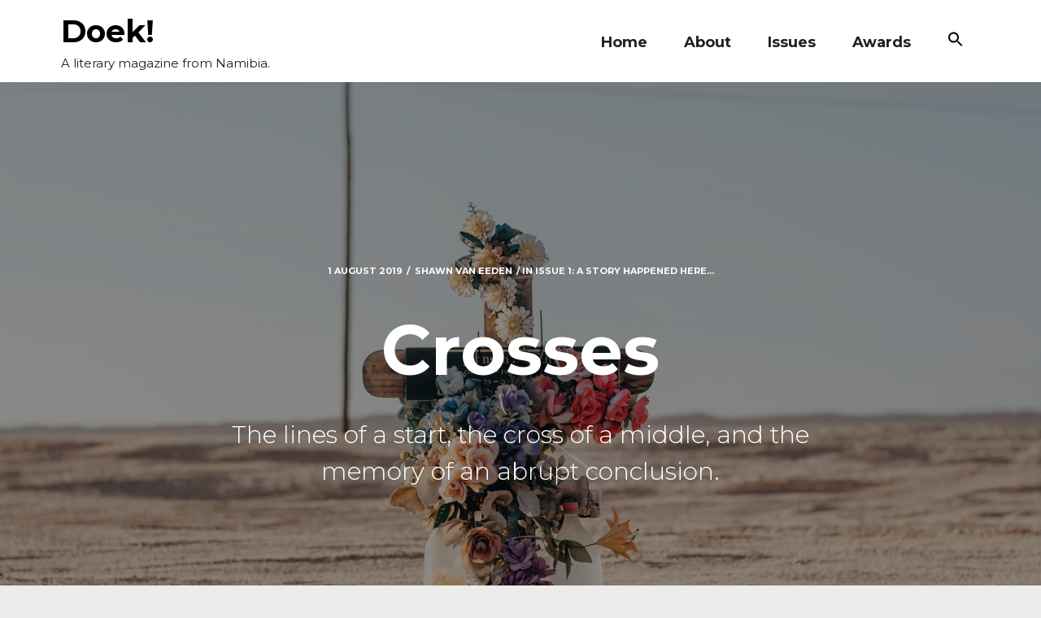

--- FILE ---
content_type: text/html; charset=UTF-8
request_url: https://doeklitmag.com/crosses/
body_size: 18187
content:
<!DOCTYPE html>
<html lang="en-GB">
<head>
	<meta charset="UTF-8" />
	<meta name="viewport" content="width=device-width" />
	<title>Crosses &#8211; Doek!</title>
<meta name='robots' content='max-image-preview:large' />
<link rel='dns-prefetch' href='//stats.wp.com' />
<link rel='dns-prefetch' href='//fonts.googleapis.com' />
<link rel='dns-prefetch' href='//jetpack.wordpress.com' />
<link rel='dns-prefetch' href='//s0.wp.com' />
<link rel='dns-prefetch' href='//public-api.wordpress.com' />
<link rel='dns-prefetch' href='//0.gravatar.com' />
<link rel='dns-prefetch' href='//1.gravatar.com' />
<link rel='dns-prefetch' href='//2.gravatar.com' />
<link rel="alternate" type="application/rss+xml" title="Doek! &raquo; Feed" href="https://doeklitmag.com/feed/" />
<link rel="alternate" type="application/rss+xml" title="Doek! &raquo; Comments Feed" href="https://doeklitmag.com/comments/feed/" />
<link rel="alternate" title="oEmbed (JSON)" type="application/json+oembed" href="https://doeklitmag.com/wp-json/oembed/1.0/embed?url=https%3A%2F%2Fdoeklitmag.com%2Fcrosses%2F" />
<link rel="alternate" title="oEmbed (XML)" type="text/xml+oembed" href="https://doeklitmag.com/wp-json/oembed/1.0/embed?url=https%3A%2F%2Fdoeklitmag.com%2Fcrosses%2F&#038;format=xml" />
<style id='wp-img-auto-sizes-contain-inline-css' type='text/css'>
img:is([sizes=auto i],[sizes^="auto," i]){contain-intrinsic-size:3000px 1500px}
/*# sourceURL=wp-img-auto-sizes-contain-inline-css */
</style>
<link rel='stylesheet' id='font-awesome-css' href='https://doeklitmag.com/wp-content/plugins/stagtools/assets/css/fontawesome-all.min.css?ver=5.15.3' type='text/css' media='all' />
<link rel='stylesheet' id='stag-shortcode-styles-css' href='https://doeklitmag.com/wp-content/plugins/stagtools/assets/css/stag-shortcodes.css?ver=2.3.8' type='text/css' media='all' />
<style id='wp-emoji-styles-inline-css' type='text/css'>

	img.wp-smiley, img.emoji {
		display: inline !important;
		border: none !important;
		box-shadow: none !important;
		height: 1em !important;
		width: 1em !important;
		margin: 0 0.07em !important;
		vertical-align: -0.1em !important;
		background: none !important;
		padding: 0 !important;
	}
/*# sourceURL=wp-emoji-styles-inline-css */
</style>
<style id='wp-block-library-inline-css' type='text/css'>
:root{--wp-block-synced-color:#7a00df;--wp-block-synced-color--rgb:122,0,223;--wp-bound-block-color:var(--wp-block-synced-color);--wp-editor-canvas-background:#ddd;--wp-admin-theme-color:#007cba;--wp-admin-theme-color--rgb:0,124,186;--wp-admin-theme-color-darker-10:#006ba1;--wp-admin-theme-color-darker-10--rgb:0,107,160.5;--wp-admin-theme-color-darker-20:#005a87;--wp-admin-theme-color-darker-20--rgb:0,90,135;--wp-admin-border-width-focus:2px}@media (min-resolution:192dpi){:root{--wp-admin-border-width-focus:1.5px}}.wp-element-button{cursor:pointer}:root .has-very-light-gray-background-color{background-color:#eee}:root .has-very-dark-gray-background-color{background-color:#313131}:root .has-very-light-gray-color{color:#eee}:root .has-very-dark-gray-color{color:#313131}:root .has-vivid-green-cyan-to-vivid-cyan-blue-gradient-background{background:linear-gradient(135deg,#00d084,#0693e3)}:root .has-purple-crush-gradient-background{background:linear-gradient(135deg,#34e2e4,#4721fb 50%,#ab1dfe)}:root .has-hazy-dawn-gradient-background{background:linear-gradient(135deg,#faaca8,#dad0ec)}:root .has-subdued-olive-gradient-background{background:linear-gradient(135deg,#fafae1,#67a671)}:root .has-atomic-cream-gradient-background{background:linear-gradient(135deg,#fdd79a,#004a59)}:root .has-nightshade-gradient-background{background:linear-gradient(135deg,#330968,#31cdcf)}:root .has-midnight-gradient-background{background:linear-gradient(135deg,#020381,#2874fc)}:root{--wp--preset--font-size--normal:16px;--wp--preset--font-size--huge:42px}.has-regular-font-size{font-size:1em}.has-larger-font-size{font-size:2.625em}.has-normal-font-size{font-size:var(--wp--preset--font-size--normal)}.has-huge-font-size{font-size:var(--wp--preset--font-size--huge)}.has-text-align-center{text-align:center}.has-text-align-left{text-align:left}.has-text-align-right{text-align:right}.has-fit-text{white-space:nowrap!important}#end-resizable-editor-section{display:none}.aligncenter{clear:both}.items-justified-left{justify-content:flex-start}.items-justified-center{justify-content:center}.items-justified-right{justify-content:flex-end}.items-justified-space-between{justify-content:space-between}.screen-reader-text{border:0;clip-path:inset(50%);height:1px;margin:-1px;overflow:hidden;padding:0;position:absolute;width:1px;word-wrap:normal!important}.screen-reader-text:focus{background-color:#ddd;clip-path:none;color:#444;display:block;font-size:1em;height:auto;left:5px;line-height:normal;padding:15px 23px 14px;text-decoration:none;top:5px;width:auto;z-index:100000}html :where(.has-border-color){border-style:solid}html :where([style*=border-top-color]){border-top-style:solid}html :where([style*=border-right-color]){border-right-style:solid}html :where([style*=border-bottom-color]){border-bottom-style:solid}html :where([style*=border-left-color]){border-left-style:solid}html :where([style*=border-width]){border-style:solid}html :where([style*=border-top-width]){border-top-style:solid}html :where([style*=border-right-width]){border-right-style:solid}html :where([style*=border-bottom-width]){border-bottom-style:solid}html :where([style*=border-left-width]){border-left-style:solid}html :where(img[class*=wp-image-]){height:auto;max-width:100%}:where(figure){margin:0 0 1em}html :where(.is-position-sticky){--wp-admin--admin-bar--position-offset:var(--wp-admin--admin-bar--height,0px)}@media screen and (max-width:600px){html :where(.is-position-sticky){--wp-admin--admin-bar--position-offset:0px}}

/*# sourceURL=wp-block-library-inline-css */
</style><style id='global-styles-inline-css' type='text/css'>
:root{--wp--preset--aspect-ratio--square: 1;--wp--preset--aspect-ratio--4-3: 4/3;--wp--preset--aspect-ratio--3-4: 3/4;--wp--preset--aspect-ratio--3-2: 3/2;--wp--preset--aspect-ratio--2-3: 2/3;--wp--preset--aspect-ratio--16-9: 16/9;--wp--preset--aspect-ratio--9-16: 9/16;--wp--preset--color--black: #000000;--wp--preset--color--cyan-bluish-gray: #abb8c3;--wp--preset--color--white: #ffffff;--wp--preset--color--pale-pink: #f78da7;--wp--preset--color--vivid-red: #cf2e2e;--wp--preset--color--luminous-vivid-orange: #ff6900;--wp--preset--color--luminous-vivid-amber: #fcb900;--wp--preset--color--light-green-cyan: #7bdcb5;--wp--preset--color--vivid-green-cyan: #00d084;--wp--preset--color--pale-cyan-blue: #8ed1fc;--wp--preset--color--vivid-cyan-blue: #0693e3;--wp--preset--color--vivid-purple: #9b51e0;--wp--preset--gradient--vivid-cyan-blue-to-vivid-purple: linear-gradient(135deg,rgb(6,147,227) 0%,rgb(155,81,224) 100%);--wp--preset--gradient--light-green-cyan-to-vivid-green-cyan: linear-gradient(135deg,rgb(122,220,180) 0%,rgb(0,208,130) 100%);--wp--preset--gradient--luminous-vivid-amber-to-luminous-vivid-orange: linear-gradient(135deg,rgb(252,185,0) 0%,rgb(255,105,0) 100%);--wp--preset--gradient--luminous-vivid-orange-to-vivid-red: linear-gradient(135deg,rgb(255,105,0) 0%,rgb(207,46,46) 100%);--wp--preset--gradient--very-light-gray-to-cyan-bluish-gray: linear-gradient(135deg,rgb(238,238,238) 0%,rgb(169,184,195) 100%);--wp--preset--gradient--cool-to-warm-spectrum: linear-gradient(135deg,rgb(74,234,220) 0%,rgb(151,120,209) 20%,rgb(207,42,186) 40%,rgb(238,44,130) 60%,rgb(251,105,98) 80%,rgb(254,248,76) 100%);--wp--preset--gradient--blush-light-purple: linear-gradient(135deg,rgb(255,206,236) 0%,rgb(152,150,240) 100%);--wp--preset--gradient--blush-bordeaux: linear-gradient(135deg,rgb(254,205,165) 0%,rgb(254,45,45) 50%,rgb(107,0,62) 100%);--wp--preset--gradient--luminous-dusk: linear-gradient(135deg,rgb(255,203,112) 0%,rgb(199,81,192) 50%,rgb(65,88,208) 100%);--wp--preset--gradient--pale-ocean: linear-gradient(135deg,rgb(255,245,203) 0%,rgb(182,227,212) 50%,rgb(51,167,181) 100%);--wp--preset--gradient--electric-grass: linear-gradient(135deg,rgb(202,248,128) 0%,rgb(113,206,126) 100%);--wp--preset--gradient--midnight: linear-gradient(135deg,rgb(2,3,129) 0%,rgb(40,116,252) 100%);--wp--preset--font-size--small: 13px;--wp--preset--font-size--medium: 20px;--wp--preset--font-size--large: 36px;--wp--preset--font-size--x-large: 42px;--wp--preset--spacing--20: 0.44rem;--wp--preset--spacing--30: 0.67rem;--wp--preset--spacing--40: 1rem;--wp--preset--spacing--50: 1.5rem;--wp--preset--spacing--60: 2.25rem;--wp--preset--spacing--70: 3.38rem;--wp--preset--spacing--80: 5.06rem;--wp--preset--shadow--natural: 6px 6px 9px rgba(0, 0, 0, 0.2);--wp--preset--shadow--deep: 12px 12px 50px rgba(0, 0, 0, 0.4);--wp--preset--shadow--sharp: 6px 6px 0px rgba(0, 0, 0, 0.2);--wp--preset--shadow--outlined: 6px 6px 0px -3px rgb(255, 255, 255), 6px 6px rgb(0, 0, 0);--wp--preset--shadow--crisp: 6px 6px 0px rgb(0, 0, 0);}:where(.is-layout-flex){gap: 0.5em;}:where(.is-layout-grid){gap: 0.5em;}body .is-layout-flex{display: flex;}.is-layout-flex{flex-wrap: wrap;align-items: center;}.is-layout-flex > :is(*, div){margin: 0;}body .is-layout-grid{display: grid;}.is-layout-grid > :is(*, div){margin: 0;}:where(.wp-block-columns.is-layout-flex){gap: 2em;}:where(.wp-block-columns.is-layout-grid){gap: 2em;}:where(.wp-block-post-template.is-layout-flex){gap: 1.25em;}:where(.wp-block-post-template.is-layout-grid){gap: 1.25em;}.has-black-color{color: var(--wp--preset--color--black) !important;}.has-cyan-bluish-gray-color{color: var(--wp--preset--color--cyan-bluish-gray) !important;}.has-white-color{color: var(--wp--preset--color--white) !important;}.has-pale-pink-color{color: var(--wp--preset--color--pale-pink) !important;}.has-vivid-red-color{color: var(--wp--preset--color--vivid-red) !important;}.has-luminous-vivid-orange-color{color: var(--wp--preset--color--luminous-vivid-orange) !important;}.has-luminous-vivid-amber-color{color: var(--wp--preset--color--luminous-vivid-amber) !important;}.has-light-green-cyan-color{color: var(--wp--preset--color--light-green-cyan) !important;}.has-vivid-green-cyan-color{color: var(--wp--preset--color--vivid-green-cyan) !important;}.has-pale-cyan-blue-color{color: var(--wp--preset--color--pale-cyan-blue) !important;}.has-vivid-cyan-blue-color{color: var(--wp--preset--color--vivid-cyan-blue) !important;}.has-vivid-purple-color{color: var(--wp--preset--color--vivid-purple) !important;}.has-black-background-color{background-color: var(--wp--preset--color--black) !important;}.has-cyan-bluish-gray-background-color{background-color: var(--wp--preset--color--cyan-bluish-gray) !important;}.has-white-background-color{background-color: var(--wp--preset--color--white) !important;}.has-pale-pink-background-color{background-color: var(--wp--preset--color--pale-pink) !important;}.has-vivid-red-background-color{background-color: var(--wp--preset--color--vivid-red) !important;}.has-luminous-vivid-orange-background-color{background-color: var(--wp--preset--color--luminous-vivid-orange) !important;}.has-luminous-vivid-amber-background-color{background-color: var(--wp--preset--color--luminous-vivid-amber) !important;}.has-light-green-cyan-background-color{background-color: var(--wp--preset--color--light-green-cyan) !important;}.has-vivid-green-cyan-background-color{background-color: var(--wp--preset--color--vivid-green-cyan) !important;}.has-pale-cyan-blue-background-color{background-color: var(--wp--preset--color--pale-cyan-blue) !important;}.has-vivid-cyan-blue-background-color{background-color: var(--wp--preset--color--vivid-cyan-blue) !important;}.has-vivid-purple-background-color{background-color: var(--wp--preset--color--vivid-purple) !important;}.has-black-border-color{border-color: var(--wp--preset--color--black) !important;}.has-cyan-bluish-gray-border-color{border-color: var(--wp--preset--color--cyan-bluish-gray) !important;}.has-white-border-color{border-color: var(--wp--preset--color--white) !important;}.has-pale-pink-border-color{border-color: var(--wp--preset--color--pale-pink) !important;}.has-vivid-red-border-color{border-color: var(--wp--preset--color--vivid-red) !important;}.has-luminous-vivid-orange-border-color{border-color: var(--wp--preset--color--luminous-vivid-orange) !important;}.has-luminous-vivid-amber-border-color{border-color: var(--wp--preset--color--luminous-vivid-amber) !important;}.has-light-green-cyan-border-color{border-color: var(--wp--preset--color--light-green-cyan) !important;}.has-vivid-green-cyan-border-color{border-color: var(--wp--preset--color--vivid-green-cyan) !important;}.has-pale-cyan-blue-border-color{border-color: var(--wp--preset--color--pale-cyan-blue) !important;}.has-vivid-cyan-blue-border-color{border-color: var(--wp--preset--color--vivid-cyan-blue) !important;}.has-vivid-purple-border-color{border-color: var(--wp--preset--color--vivid-purple) !important;}.has-vivid-cyan-blue-to-vivid-purple-gradient-background{background: var(--wp--preset--gradient--vivid-cyan-blue-to-vivid-purple) !important;}.has-light-green-cyan-to-vivid-green-cyan-gradient-background{background: var(--wp--preset--gradient--light-green-cyan-to-vivid-green-cyan) !important;}.has-luminous-vivid-amber-to-luminous-vivid-orange-gradient-background{background: var(--wp--preset--gradient--luminous-vivid-amber-to-luminous-vivid-orange) !important;}.has-luminous-vivid-orange-to-vivid-red-gradient-background{background: var(--wp--preset--gradient--luminous-vivid-orange-to-vivid-red) !important;}.has-very-light-gray-to-cyan-bluish-gray-gradient-background{background: var(--wp--preset--gradient--very-light-gray-to-cyan-bluish-gray) !important;}.has-cool-to-warm-spectrum-gradient-background{background: var(--wp--preset--gradient--cool-to-warm-spectrum) !important;}.has-blush-light-purple-gradient-background{background: var(--wp--preset--gradient--blush-light-purple) !important;}.has-blush-bordeaux-gradient-background{background: var(--wp--preset--gradient--blush-bordeaux) !important;}.has-luminous-dusk-gradient-background{background: var(--wp--preset--gradient--luminous-dusk) !important;}.has-pale-ocean-gradient-background{background: var(--wp--preset--gradient--pale-ocean) !important;}.has-electric-grass-gradient-background{background: var(--wp--preset--gradient--electric-grass) !important;}.has-midnight-gradient-background{background: var(--wp--preset--gradient--midnight) !important;}.has-small-font-size{font-size: var(--wp--preset--font-size--small) !important;}.has-medium-font-size{font-size: var(--wp--preset--font-size--medium) !important;}.has-large-font-size{font-size: var(--wp--preset--font-size--large) !important;}.has-x-large-font-size{font-size: var(--wp--preset--font-size--x-large) !important;}
/*# sourceURL=global-styles-inline-css */
</style>

<style id='classic-theme-styles-inline-css' type='text/css'>
/*! This file is auto-generated */
.wp-block-button__link{color:#fff;background-color:#32373c;border-radius:9999px;box-shadow:none;text-decoration:none;padding:calc(.667em + 2px) calc(1.333em + 2px);font-size:1.125em}.wp-block-file__button{background:#32373c;color:#fff;text-decoration:none}
/*# sourceURL=/wp-includes/css/classic-themes.min.css */
</style>
<link rel='stylesheet' id='wp-components-css' href='https://doeklitmag.com/wp-includes/css/dist/components/style.min.css?ver=6.9' type='text/css' media='all' />
<link rel='stylesheet' id='common-css' href='https://doeklitmag.com/wp-admin/css/common.min.css?ver=6.9' type='text/css' media='all' />
<link rel='stylesheet' id='forms-css' href='https://doeklitmag.com/wp-admin/css/forms.min.css?ver=6.9' type='text/css' media='all' />
<link rel='stylesheet' id='wp-reset-editor-styles-css' href='https://doeklitmag.com/wp-includes/css/dist/block-library/reset.min.css?ver=6.9' type='text/css' media='all' />
<link rel='stylesheet' id='wp-block-editor-content-css' href='https://doeklitmag.com/wp-includes/css/dist/block-editor/content.min.css?ver=6.9' type='text/css' media='all' />
<link rel='stylesheet' id='wp-editor-classic-layout-styles-css' href='https://doeklitmag.com/wp-includes/css/dist/edit-post/classic.min.css?ver=6.9' type='text/css' media='all' />
<link rel='stylesheet' id='wp-edit-blocks-css' href='https://doeklitmag.com/wp-includes/css/dist/block-library/editor.min.css?ver=6.9' type='text/css' media='all' />
<link rel='stylesheet' id='sgb-css-css' href='https://doeklitmag.com/wp-content/plugins/stag-blocks/dist/blocks.style.build.css?ver=1661713431' type='text/css' media='all' />
<link rel='stylesheet' id='font-awesome-5-css' href='https://doeklitmag.com/wp-content/plugins/stag-blocks/src/assets/css/all.min.css?ver=5.2.0' type='text/css' media='all' />
<link rel='stylesheet' id='ivory-search-styles-css' href='https://doeklitmag.com/wp-content/plugins/add-search-to-menu/public/css/ivory-search.min.css?ver=5.5.13' type='text/css' media='all' />
<link rel='stylesheet' id='mono-google-fonts-css' href='//fonts.googleapis.com/css?family=Montserrat%3Aregular%2Citalic%2C300%2C700%2C900%26subset%3Dkannada&#038;ver=1.1.2' type='text/css' media='all' />
<link rel='stylesheet' id='mono-style-css' href='https://doeklitmag.com/wp-content/themes/mono/style.css?ver=1.1.2' type='text/css' media='all' />
<link rel='stylesheet' id='genericons-css' href='https://doeklitmag.com/wp-content/plugins/jetpack/_inc/genericons/genericons/genericons.css?ver=3.1' type='text/css' media='all' />
<link rel='stylesheet' id='sharedaddy-css' href='https://doeklitmag.com/wp-content/plugins/jetpack/modules/sharedaddy/sharing.css?ver=15.4' type='text/css' media='all' />
<link rel='stylesheet' id='social-logos-css' href='https://doeklitmag.com/wp-content/plugins/jetpack/_inc/social-logos/social-logos.min.css?ver=15.4' type='text/css' media='all' />
<script type="text/javascript" src="https://doeklitmag.com/wp-includes/js/jquery/jquery.min.js?ver=3.7.1" id="jquery-core-js"></script>
<script type="text/javascript" src="https://doeklitmag.com/wp-includes/js/jquery/jquery-migrate.min.js?ver=3.4.1" id="jquery-migrate-js"></script>
<link rel="https://api.w.org/" href="https://doeklitmag.com/wp-json/" /><link rel="alternate" title="JSON" type="application/json" href="https://doeklitmag.com/wp-json/wp/v2/posts/293" /><link rel="EditURI" type="application/rsd+xml" title="RSD" href="https://doeklitmag.com/xmlrpc.php?rsd" />
<meta name="generator" content="WordPress 6.9" />
<link rel="canonical" href="https://doeklitmag.com/crosses/" />
<link rel='shortlink' href='https://doeklitmag.com/?p=293' />
	<style>img#wpstats{display:none}</style>
		
<!-- Jetpack Open Graph Tags -->
<meta property="og:type" content="article" />
<meta property="og:title" content="Crosses" />
<meta property="og:url" content="https://doeklitmag.com/crosses/" />
<meta property="og:description" content="&#8220;The lines of a start, the cross of a middle, and the memory of an abrupt conclusion.&#8221;—Crosses, photography by Shawn Van Eeden." />
<meta property="article:published_time" content="2019-07-31T22:02:49+00:00" />
<meta property="article:modified_time" content="2021-12-04T00:58:45+00:00" />
<meta property="og:site_name" content="Doek!" />
<meta property="og:image" content="https://doeklitmag.com/wp-content/uploads/2019/07/file_7372x4920_006704.jpg" />
<meta property="og:image:width" content="1500" />
<meta property="og:image:height" content="2248" />
<meta property="og:image:alt" content="" />
<meta property="og:locale" content="en_GB" />
<meta name="twitter:site" content="@doeklitmag" />
<meta name="twitter:text:title" content="Crosses" />
<meta name="twitter:image" content="https://doeklitmag.com/wp-content/uploads/2019/07/file_7372x4920_006704.jpg?w=640" />
<meta name="twitter:card" content="summary_large_image" />

<!-- End Jetpack Open Graph Tags -->
<link rel="icon" href="https://doeklitmag.com/wp-content/uploads/2019/06/Doek-Favicon.png" sizes="32x32" />
<link rel="icon" href="https://doeklitmag.com/wp-content/uploads/2019/06/Doek-Favicon.png" sizes="192x192" />
<link rel="apple-touch-icon" href="https://doeklitmag.com/wp-content/uploads/2019/06/Doek-Favicon.png" />
<meta name="msapplication-TileImage" content="https://doeklitmag.com/wp-content/uploads/2019/06/Doek-Favicon.png" />

<style type="text/css" id="mono-inline-css">
a {color:#54b0dd;}button,.button,.twitter-follow-button,.instagram-follow-link,input[type="reset"],input[type="submit"],input[type="button"] {background-color:#54b0dd;}.site-footer {background-color:#000000;}body {font-family:'Montserrat';}.site-branding,h1,h2,h3,h4,h5,h6,.wp-block-quote p,.wp-block-pullquote p {font-family:'Montserrat';}.site-byline {display:none;}
</style>
		<style type="text/css" id="wp-custom-css">
			p {
font-size: 20px;
}		</style>
		<style type="text/css" media="screen">.is-menu path.search-icon-path { fill: #000000;}body .popup-search-close:after, body .search-close:after { border-color: #000000;}body .popup-search-close:before, body .search-close:before { border-color: #000000;}</style><link rel='stylesheet' id='jetpack-swiper-library-css' href='https://doeklitmag.com/wp-content/plugins/jetpack/_inc/blocks/swiper.css?ver=15.4' type='text/css' media='all' />
<link rel='stylesheet' id='jetpack-carousel-css' href='https://doeklitmag.com/wp-content/plugins/jetpack/modules/carousel/jetpack-carousel.css?ver=15.4' type='text/css' media='all' />
<link rel='stylesheet' id='mailpoet_public-css' href='https://doeklitmag.com/wp-content/plugins/mailpoet/assets/dist/css/mailpoet-public.b1f0906e.css?ver=6.9' type='text/css' media='all' />
<link rel='stylesheet' id='mailpoet_custom_fonts_0-css' href='https://fonts.googleapis.com/css?family=Abril+FatFace%3A400%2C400i%2C700%2C700i%7CAlegreya%3A400%2C400i%2C700%2C700i%7CAlegreya+Sans%3A400%2C400i%2C700%2C700i%7CAmatic+SC%3A400%2C400i%2C700%2C700i%7CAnonymous+Pro%3A400%2C400i%2C700%2C700i%7CArchitects+Daughter%3A400%2C400i%2C700%2C700i%7CArchivo%3A400%2C400i%2C700%2C700i%7CArchivo+Narrow%3A400%2C400i%2C700%2C700i%7CAsap%3A400%2C400i%2C700%2C700i%7CBarlow%3A400%2C400i%2C700%2C700i%7CBioRhyme%3A400%2C400i%2C700%2C700i%7CBonbon%3A400%2C400i%2C700%2C700i%7CCabin%3A400%2C400i%2C700%2C700i%7CCairo%3A400%2C400i%2C700%2C700i%7CCardo%3A400%2C400i%2C700%2C700i%7CChivo%3A400%2C400i%2C700%2C700i%7CConcert+One%3A400%2C400i%2C700%2C700i%7CCormorant%3A400%2C400i%2C700%2C700i%7CCrimson+Text%3A400%2C400i%2C700%2C700i%7CEczar%3A400%2C400i%2C700%2C700i%7CExo+2%3A400%2C400i%2C700%2C700i%7CFira+Sans%3A400%2C400i%2C700%2C700i%7CFjalla+One%3A400%2C400i%2C700%2C700i%7CFrank+Ruhl+Libre%3A400%2C400i%2C700%2C700i%7CGreat+Vibes%3A400%2C400i%2C700%2C700i&#038;ver=6.9' type='text/css' media='all' />
<link rel='stylesheet' id='mailpoet_custom_fonts_1-css' href='https://fonts.googleapis.com/css?family=Heebo%3A400%2C400i%2C700%2C700i%7CIBM+Plex%3A400%2C400i%2C700%2C700i%7CInconsolata%3A400%2C400i%2C700%2C700i%7CIndie+Flower%3A400%2C400i%2C700%2C700i%7CInknut+Antiqua%3A400%2C400i%2C700%2C700i%7CInter%3A400%2C400i%2C700%2C700i%7CKarla%3A400%2C400i%2C700%2C700i%7CLibre+Baskerville%3A400%2C400i%2C700%2C700i%7CLibre+Franklin%3A400%2C400i%2C700%2C700i%7CMontserrat%3A400%2C400i%2C700%2C700i%7CNeuton%3A400%2C400i%2C700%2C700i%7CNotable%3A400%2C400i%2C700%2C700i%7CNothing+You+Could+Do%3A400%2C400i%2C700%2C700i%7CNoto+Sans%3A400%2C400i%2C700%2C700i%7CNunito%3A400%2C400i%2C700%2C700i%7COld+Standard+TT%3A400%2C400i%2C700%2C700i%7COxygen%3A400%2C400i%2C700%2C700i%7CPacifico%3A400%2C400i%2C700%2C700i%7CPoppins%3A400%2C400i%2C700%2C700i%7CProza+Libre%3A400%2C400i%2C700%2C700i%7CPT+Sans%3A400%2C400i%2C700%2C700i%7CPT+Serif%3A400%2C400i%2C700%2C700i%7CRakkas%3A400%2C400i%2C700%2C700i%7CReenie+Beanie%3A400%2C400i%2C700%2C700i%7CRoboto+Slab%3A400%2C400i%2C700%2C700i&#038;ver=6.9' type='text/css' media='all' />
<link rel='stylesheet' id='mailpoet_custom_fonts_2-css' href='https://fonts.googleapis.com/css?family=Ropa+Sans%3A400%2C400i%2C700%2C700i%7CRubik%3A400%2C400i%2C700%2C700i%7CShadows+Into+Light%3A400%2C400i%2C700%2C700i%7CSpace+Mono%3A400%2C400i%2C700%2C700i%7CSpectral%3A400%2C400i%2C700%2C700i%7CSue+Ellen+Francisco%3A400%2C400i%2C700%2C700i%7CTitillium+Web%3A400%2C400i%2C700%2C700i%7CUbuntu%3A400%2C400i%2C700%2C700i%7CVarela%3A400%2C400i%2C700%2C700i%7CVollkorn%3A400%2C400i%2C700%2C700i%7CWork+Sans%3A400%2C400i%2C700%2C700i%7CYatra+One%3A400%2C400i%2C700%2C700i&#038;ver=6.9' type='text/css' media='all' />
</head>

<body class="wp-singular post-template-default single single-post postid-293 single-format-standard wp-embed-responsive wp-theme-mono mono group-blog centered-post-cover stagtools">
<div id="page" class="hfeed site">
	<a class="skip-link screen-reader-text" href="#content">Skip to content</a>

	<header id="masthead" class="site-header" role="banner">
		<div class="container">

			<div class="site-branding">
				
									<div class="site-title-wrap">
						<h1 class="site-title"><a href="https://doeklitmag.com/" rel="home">Doek!</a></h1>
													<span class="site-description">A literary magazine from Namibia.</span>
											</div>
				
			</div><!-- .site-branding -->

			<button id="trigger-overlay" type="button">Menu</button>
			<div class="nav-sec overlay">
			    <button type="button" class="overlay-close">Close</button>
				<nav id="site-navigation" class="main-navigation" role="navigation">
					<div class="menu-top-menu-container"><ul id="primary-menu" class="primary-menu"><li id="menu-item-25" class="menu-item menu-item-type-post_type menu-item-object-page menu-item-home menu-item-25"><a href="https://doeklitmag.com/">Home</a></li>
<li id="menu-item-24" class="menu-item menu-item-type-post_type menu-item-object-page menu-item-has-children menu-item-24"><a href="https://doeklitmag.com/about/">About</a>
<ul class="sub-menu">
	<li id="menu-item-3209" class="menu-item menu-item-type-post_type menu-item-object-page menu-item-3209"><a href="https://doeklitmag.com/masthead/">Masthead</a></li>
	<li id="menu-item-168" class="menu-item menu-item-type-post_type menu-item-object-page menu-item-168"><a href="https://doeklitmag.com/submissions/">Submissions</a></li>
	<li id="menu-item-6556" class="menu-item menu-item-type-post_type menu-item-object-page menu-item-6556"><a href="https://doeklitmag.com/the-doek-list/">The Doek! List</a></li>
</ul>
</li>
<li id="menu-item-3044" class="menu-item menu-item-type-post_type menu-item-object-page menu-item-3044"><a href="https://doeklitmag.com/issues/">Issues</a></li>
<li id="menu-item-6553" class="menu-item menu-item-type-post_type menu-item-object-page menu-item-6553"><a href="https://doeklitmag.com/awards/">Awards</a></li>
<li class=" astm-search-menu is-menu sliding menu-item"><a href="#" role="button" aria-label="Search Icon Link"><svg width="20" height="20" class="search-icon" role="img" viewBox="2 9 20 5" focusable="false" aria-label="Search">
						<path class="search-icon-path" d="M15.5 14h-.79l-.28-.27C15.41 12.59 16 11.11 16 9.5 16 5.91 13.09 3 9.5 3S3 5.91 3 9.5 5.91 16 9.5 16c1.61 0 3.09-.59 4.23-1.57l.27.28v.79l5 4.99L20.49 19l-4.99-5zm-6 0C7.01 14 5 11.99 5 9.5S7.01 5 9.5 5 14 7.01 14 9.5 11.99 14 9.5 14z"></path></svg></a><form  class="is-search-form is-form-style is-form-style-3 is-form-id-0 " action="https://doeklitmag.com/" method="get" role="search" ><label for="is-search-input-0"><span class="is-screen-reader-text">Search for:</span><input  type="search" id="is-search-input-0" name="s" value="" class="is-search-input" placeholder="Search here..." autocomplete=off /></label><button type="submit" class="is-search-submit"><span class="is-screen-reader-text">Search Button</span><span class="is-search-icon"><svg focusable="false" aria-label="Search" xmlns="http://www.w3.org/2000/svg" viewBox="0 0 24 24" width="24px"><path d="M15.5 14h-.79l-.28-.27C15.41 12.59 16 11.11 16 9.5 16 5.91 13.09 3 9.5 3S3 5.91 3 9.5 5.91 16 9.5 16c1.61 0 3.09-.59 4.23-1.57l.27.28v.79l5 4.99L20.49 19l-4.99-5zm-6 0C7.01 14 5 11.99 5 9.5S7.01 5 9.5 5 14 7.01 14 9.5 11.99 14 9.5 14z"></path></svg></span></button></form><div class="search-close"></div></li></ul></div>				</nav><!-- #site-navigation -->
			</div>


		</div>
	</header><!-- #masthead -->

	<div id="content" class="site-content">

	<div id="primary" class="content-area">
		<main id="main" class="site-main" role="main">

		
			
<article id="post-293" class="post-293 post type-post status-publish format-standard has-post-thumbnail hentry category-issue-1 tag-photography tag-visual-art">

	
<section class="post-cover">

		<style type="text/css">
	.post-293 .post-cover { background-image: url(https://doeklitmag.com/wp-content/uploads/2019/07/file_7372x4920_006704.jpg); }
	</style>
	
	<div class="container">
		<div class="inner-container">
						<div class="post-meta">
				
				<span class="posted-on"><a href="https://doeklitmag.com/crosses/" rel="bookmark"><time class="entry-date published" datetime="2019-08-01T00:02:49+02:00">1 August 2019</time><time class="updated" datetime="2021-12-04T02:58:45+02:00">4 December 2021</time></a></span><span class="byline"> <span class="author vcard"><a class="url fn n" href="https://doeklitmag.com/author/shawn-van-eeden/">Shawn Van Eeden</a></span></span><span class="cat-links">In <a href="https://doeklitmag.com/category/issue-1/" rel="category tag">Issue 1: A Story Happened Here...</a></span>			</div>
			
			<h1 class="entry-title"><span class="entry-title-primary">Crosses</span> <span class="entry-subtitle">The lines of a start, the cross of a middle, and the memory of an abrupt conclusion.</span></h1>
		</div>
	</div>
</section>

	<div class="entry-content">
		<div class="container">
			<p>It probably started in the early morning, with coffee and rusks, last-minute packing, desperate glancing at the watch, and running through a checklist to make sure nothing was forgotten.</p>
<p>Toothbrush: check.</p>
<p>Spare change of clothes: yep.</p>
<p>License: yebo!</p>
<p>Car keys…</p>
<p>—“Where are the damn car keys?”</p>
<p>Found them.</p>
<p>There might have been some frantic scrambling to get out of the house. Or none at all. Maybe the start was smoother than a sunrise and just as promising.</p>
<p>—“Hurry up, Kelsey!”</p>
<p>—“Jirre! Kom ons gaan!”</p>
<p>—“Okay! Ready!”</p>
<p>—“Shikukutu mooha shinenguni momupolo.”</p>
<p>The car was loaded. The boot was slammed shut. The seatbelts were clicked into place.</p>
<p>Or maybe they were forgotten.</p>
<p>The gate slid open effortlessly (or maybe a note was made to fix the hitch in the mechanism later, later when they returned home, later when there was time). The tyres caressed the tarmac, slowly, turning left and right in the pre-dawn stillness, navigating the sleeping neighbourhood streets.</p>
<p>An early start—a blessing.</p>
<p>The road opened up. The journey called.</p>
<p>“Where to, traveller?”</p>
<p>Away from the house called home. Away from the familiar street. Away and away.</p>
<p>Maybe to Swakopmund for work. Maybe to Okahao for a wedding. Maybe to Rehoboth for the weekend. Or, perhaps to the family farm out there in the wild for some quiet time.</p>
<p>Away. Always away.</p>
<p>Something started that was cut short.</p>
<p>You can see the little heaped stones, the flowers in a plastic bottle bleached by the sun. The RIPs. The miss-you-forevers. The dates that mark the entry and exit wounds of life.</p>
<p><i>From This Date—To This Date.</i></p>
<p>All past tense.</p>
<p>No future but grief.</p>
<p>They are everywhere, on both sides of the road, so common they do not even illicit a flutter of the eyelashes. As Namibian as the heat, the cold, the dust.</p>
<p>But they are here. The lines of a start, the cross of a middle, and the memory of an abrupt conclusion.</p>
<p>Here.</p>
<figure id="attachment_435" aria-describedby="caption-attachment-435" style="width: 1500px" class="wp-caption alignleft"><img fetchpriority="high" decoding="async" data-attachment-id="435" data-permalink="https://doeklitmag.com/crosses/file_7372x4920_006675/" data-orig-file="https://doeklitmag.com/wp-content/uploads/2019/07/file_7372x4920_006675.jpg" data-orig-size="1500,2248" data-comments-opened="1" data-image-meta="{&quot;aperture&quot;:&quot;2.8&quot;,&quot;credit&quot;:&quot;&quot;,&quot;camera&quot;:&quot;NIKON D810&quot;,&quot;caption&quot;:&quot;&quot;,&quot;created_timestamp&quot;:&quot;1474563774&quot;,&quot;copyright&quot;:&quot;CreativeLAB&quot;,&quot;focal_length&quot;:&quot;50&quot;,&quot;iso&quot;:&quot;64&quot;,&quot;shutter_speed&quot;:&quot;0.0004&quot;,&quot;title&quot;:&quot;&quot;,&quot;orientation&quot;:&quot;0&quot;}" data-image-title="file_7372x4920_006675" data-image-description="" data-image-caption="" data-medium-file="https://doeklitmag.com/wp-content/uploads/2019/07/file_7372x4920_006675-200x300.jpg" data-large-file="https://doeklitmag.com/wp-content/uploads/2019/07/file_7372x4920_006675-683x1024.jpg" class="wp-image-435 size-full" src="https://doeklitmag.com/wp-content/uploads/2019/07/file_7372x4920_006675.jpg" alt="" width="1500" height="2248" srcset="https://doeklitmag.com/wp-content/uploads/2019/07/file_7372x4920_006675.jpg 1500w, https://doeklitmag.com/wp-content/uploads/2019/07/file_7372x4920_006675-200x300.jpg 200w, https://doeklitmag.com/wp-content/uploads/2019/07/file_7372x4920_006675-768x1151.jpg 768w, https://doeklitmag.com/wp-content/uploads/2019/07/file_7372x4920_006675-683x1024.jpg 683w, https://doeklitmag.com/wp-content/uploads/2019/07/file_7372x4920_006675-1320x1978.jpg 1320w" sizes="(max-width: 1500px) 100vw, 1500px" /><figcaption id="caption-attachment-435" class="wp-caption-text">Crosses. © Shawn Van Eeden.</figcaption></figure>
<p>&nbsp;</p>
<figure id="attachment_453" aria-describedby="caption-attachment-453" style="width: 1500px" class="wp-caption alignleft"><img decoding="async" data-attachment-id="453" data-permalink="https://doeklitmag.com/crosses/file_7424x4924_006667/" data-orig-file="https://doeklitmag.com/wp-content/uploads/2019/07/file_7424x4924_006667.jpg" data-orig-size="1500,2248" data-comments-opened="1" data-image-meta="{&quot;aperture&quot;:&quot;2.8&quot;,&quot;credit&quot;:&quot;&quot;,&quot;camera&quot;:&quot;NIKON D800&quot;,&quot;caption&quot;:&quot;&quot;,&quot;created_timestamp&quot;:&quot;1430677291&quot;,&quot;copyright&quot;:&quot;CreativeLAB&quot;,&quot;focal_length&quot;:&quot;50&quot;,&quot;iso&quot;:&quot;100&quot;,&quot;shutter_speed&quot;:&quot;0.00125&quot;,&quot;title&quot;:&quot;&quot;,&quot;orientation&quot;:&quot;0&quot;}" data-image-title="file_7424x4924_006667" data-image-description="" data-image-caption="" data-medium-file="https://doeklitmag.com/wp-content/uploads/2019/07/file_7424x4924_006667-200x300.jpg" data-large-file="https://doeklitmag.com/wp-content/uploads/2019/07/file_7424x4924_006667-683x1024.jpg" class="wp-image-453 size-full" src="https://doeklitmag.com/wp-content/uploads/2019/07/file_7424x4924_006667.jpg" alt="" width="1500" height="2248" srcset="https://doeklitmag.com/wp-content/uploads/2019/07/file_7424x4924_006667.jpg 1500w, https://doeklitmag.com/wp-content/uploads/2019/07/file_7424x4924_006667-200x300.jpg 200w, https://doeklitmag.com/wp-content/uploads/2019/07/file_7424x4924_006667-768x1151.jpg 768w, https://doeklitmag.com/wp-content/uploads/2019/07/file_7424x4924_006667-683x1024.jpg 683w, https://doeklitmag.com/wp-content/uploads/2019/07/file_7424x4924_006667-1320x1978.jpg 1320w" sizes="(max-width: 1500px) 100vw, 1500px" /><figcaption id="caption-attachment-453" class="wp-caption-text">Crosses. © Shawn Van Eeden.</figcaption></figure>
<p>&nbsp;</p>
<figure id="attachment_452" aria-describedby="caption-attachment-452" style="width: 1500px" class="wp-caption alignleft"><img decoding="async" data-attachment-id="452" data-permalink="https://doeklitmag.com/crosses/file_7424x4924_006655/" data-orig-file="https://doeklitmag.com/wp-content/uploads/2019/07/file_7424x4924_006655.jpg" data-orig-size="1500,2248" data-comments-opened="1" data-image-meta="{&quot;aperture&quot;:&quot;2.8&quot;,&quot;credit&quot;:&quot;&quot;,&quot;camera&quot;:&quot;NIKON D800&quot;,&quot;caption&quot;:&quot;&quot;,&quot;created_timestamp&quot;:&quot;1430676551&quot;,&quot;copyright&quot;:&quot;CreativeLAB&quot;,&quot;focal_length&quot;:&quot;50&quot;,&quot;iso&quot;:&quot;100&quot;,&quot;shutter_speed&quot;:&quot;0.0008&quot;,&quot;title&quot;:&quot;&quot;,&quot;orientation&quot;:&quot;0&quot;}" data-image-title="file_7424x4924_006655" data-image-description="" data-image-caption="" data-medium-file="https://doeklitmag.com/wp-content/uploads/2019/07/file_7424x4924_006655-200x300.jpg" data-large-file="https://doeklitmag.com/wp-content/uploads/2019/07/file_7424x4924_006655-683x1024.jpg" class="wp-image-452 size-full" src="https://doeklitmag.com/wp-content/uploads/2019/07/file_7424x4924_006655.jpg" alt="" width="1500" height="2248" srcset="https://doeklitmag.com/wp-content/uploads/2019/07/file_7424x4924_006655.jpg 1500w, https://doeklitmag.com/wp-content/uploads/2019/07/file_7424x4924_006655-200x300.jpg 200w, https://doeklitmag.com/wp-content/uploads/2019/07/file_7424x4924_006655-768x1151.jpg 768w, https://doeklitmag.com/wp-content/uploads/2019/07/file_7424x4924_006655-683x1024.jpg 683w, https://doeklitmag.com/wp-content/uploads/2019/07/file_7424x4924_006655-1320x1978.jpg 1320w" sizes="(max-width: 1500px) 100vw, 1500px" /><figcaption id="caption-attachment-452" class="wp-caption-text">Crosses. © Shawn Van Eeden.</figcaption></figure>
<p>&nbsp;</p>
<figure id="attachment_451" aria-describedby="caption-attachment-451" style="width: 1500px" class="wp-caption alignleft"><img loading="lazy" decoding="async" data-attachment-id="451" data-permalink="https://doeklitmag.com/crosses/file_7424x4924_006648/" data-orig-file="https://doeklitmag.com/wp-content/uploads/2019/07/file_7424x4924_006648.jpg" data-orig-size="1500,2248" data-comments-opened="1" data-image-meta="{&quot;aperture&quot;:&quot;2.8&quot;,&quot;credit&quot;:&quot;&quot;,&quot;camera&quot;:&quot;NIKON D800&quot;,&quot;caption&quot;:&quot;&quot;,&quot;created_timestamp&quot;:&quot;1430675697&quot;,&quot;copyright&quot;:&quot;CreativeLAB&quot;,&quot;focal_length&quot;:&quot;50&quot;,&quot;iso&quot;:&quot;100&quot;,&quot;shutter_speed&quot;:&quot;0.0005&quot;,&quot;title&quot;:&quot;&quot;,&quot;orientation&quot;:&quot;0&quot;}" data-image-title="file_7424x4924_006648" data-image-description="" data-image-caption="" data-medium-file="https://doeklitmag.com/wp-content/uploads/2019/07/file_7424x4924_006648-200x300.jpg" data-large-file="https://doeklitmag.com/wp-content/uploads/2019/07/file_7424x4924_006648-683x1024.jpg" class="wp-image-451 size-full" src="https://doeklitmag.com/wp-content/uploads/2019/07/file_7424x4924_006648.jpg" alt="" width="1500" height="2248" srcset="https://doeklitmag.com/wp-content/uploads/2019/07/file_7424x4924_006648.jpg 1500w, https://doeklitmag.com/wp-content/uploads/2019/07/file_7424x4924_006648-200x300.jpg 200w, https://doeklitmag.com/wp-content/uploads/2019/07/file_7424x4924_006648-768x1151.jpg 768w, https://doeklitmag.com/wp-content/uploads/2019/07/file_7424x4924_006648-683x1024.jpg 683w, https://doeklitmag.com/wp-content/uploads/2019/07/file_7424x4924_006648-1320x1978.jpg 1320w" sizes="auto, (max-width: 1500px) 100vw, 1500px" /><figcaption id="caption-attachment-451" class="wp-caption-text">Crosses. © Shawn Van Eeden.</figcaption></figure>
<p>&nbsp;</p>
<figure id="attachment_450" aria-describedby="caption-attachment-450" style="width: 1500px" class="wp-caption alignleft"><img loading="lazy" decoding="async" data-attachment-id="450" data-permalink="https://doeklitmag.com/crosses/file_7424x4924_006628/" data-orig-file="https://doeklitmag.com/wp-content/uploads/2019/07/file_7424x4924_006628.jpg" data-orig-size="1500,2248" data-comments-opened="1" data-image-meta="{&quot;aperture&quot;:&quot;2.8&quot;,&quot;credit&quot;:&quot;&quot;,&quot;camera&quot;:&quot;NIKON D800&quot;,&quot;caption&quot;:&quot;&quot;,&quot;created_timestamp&quot;:&quot;1433078602&quot;,&quot;copyright&quot;:&quot;CreativeLAB&quot;,&quot;focal_length&quot;:&quot;50&quot;,&quot;iso&quot;:&quot;250&quot;,&quot;shutter_speed&quot;:&quot;0.000125&quot;,&quot;title&quot;:&quot;&quot;,&quot;orientation&quot;:&quot;0&quot;}" data-image-title="file_7424x4924_006628" data-image-description="" data-image-caption="" data-medium-file="https://doeklitmag.com/wp-content/uploads/2019/07/file_7424x4924_006628-200x300.jpg" data-large-file="https://doeklitmag.com/wp-content/uploads/2019/07/file_7424x4924_006628-683x1024.jpg" class="wp-image-450 size-full" src="https://doeklitmag.com/wp-content/uploads/2019/07/file_7424x4924_006628.jpg" alt="" width="1500" height="2248" srcset="https://doeklitmag.com/wp-content/uploads/2019/07/file_7424x4924_006628.jpg 1500w, https://doeklitmag.com/wp-content/uploads/2019/07/file_7424x4924_006628-200x300.jpg 200w, https://doeklitmag.com/wp-content/uploads/2019/07/file_7424x4924_006628-768x1151.jpg 768w, https://doeklitmag.com/wp-content/uploads/2019/07/file_7424x4924_006628-683x1024.jpg 683w, https://doeklitmag.com/wp-content/uploads/2019/07/file_7424x4924_006628-1320x1978.jpg 1320w" sizes="auto, (max-width: 1500px) 100vw, 1500px" /><figcaption id="caption-attachment-450" class="wp-caption-text">Crosses. © Shawn Van Eeden.</figcaption></figure>
<p>&nbsp;</p>
<figure id="attachment_449" aria-describedby="caption-attachment-449" style="width: 1500px" class="wp-caption alignleft"><img loading="lazy" decoding="async" data-attachment-id="449" data-permalink="https://doeklitmag.com/crosses/file_7424x4924_006410/" data-orig-file="https://doeklitmag.com/wp-content/uploads/2019/07/file_7424x4924_006410.jpg" data-orig-size="1500,2248" data-comments-opened="1" data-image-meta="{&quot;aperture&quot;:&quot;2.8&quot;,&quot;credit&quot;:&quot;&quot;,&quot;camera&quot;:&quot;NIKON D800&quot;,&quot;caption&quot;:&quot;&quot;,&quot;created_timestamp&quot;:&quot;1430677096&quot;,&quot;copyright&quot;:&quot;CreativeLAB&quot;,&quot;focal_length&quot;:&quot;50&quot;,&quot;iso&quot;:&quot;100&quot;,&quot;shutter_speed&quot;:&quot;0.00125&quot;,&quot;title&quot;:&quot;&quot;,&quot;orientation&quot;:&quot;0&quot;}" data-image-title="file_7424x4924_006410" data-image-description="" data-image-caption="" data-medium-file="https://doeklitmag.com/wp-content/uploads/2019/07/file_7424x4924_006410-200x300.jpg" data-large-file="https://doeklitmag.com/wp-content/uploads/2019/07/file_7424x4924_006410-683x1024.jpg" class="wp-image-449 size-full" src="https://doeklitmag.com/wp-content/uploads/2019/07/file_7424x4924_006410.jpg" alt="" width="1500" height="2248" srcset="https://doeklitmag.com/wp-content/uploads/2019/07/file_7424x4924_006410.jpg 1500w, https://doeklitmag.com/wp-content/uploads/2019/07/file_7424x4924_006410-200x300.jpg 200w, https://doeklitmag.com/wp-content/uploads/2019/07/file_7424x4924_006410-768x1151.jpg 768w, https://doeklitmag.com/wp-content/uploads/2019/07/file_7424x4924_006410-683x1024.jpg 683w, https://doeklitmag.com/wp-content/uploads/2019/07/file_7424x4924_006410-1320x1978.jpg 1320w" sizes="auto, (max-width: 1500px) 100vw, 1500px" /><figcaption id="caption-attachment-449" class="wp-caption-text">Crosses. © Shawn Van Eeden.</figcaption></figure>
<p>&nbsp;</p>
<figure id="attachment_448" aria-describedby="caption-attachment-448" style="width: 1500px" class="wp-caption alignleft"><img loading="lazy" decoding="async" data-attachment-id="448" data-permalink="https://doeklitmag.com/crosses/file_7424x4924_006407/" data-orig-file="https://doeklitmag.com/wp-content/uploads/2019/07/file_7424x4924_006407.jpg" data-orig-size="1500,2248" data-comments-opened="1" data-image-meta="{&quot;aperture&quot;:&quot;2.8&quot;,&quot;credit&quot;:&quot;&quot;,&quot;camera&quot;:&quot;NIKON D800&quot;,&quot;caption&quot;:&quot;&quot;,&quot;created_timestamp&quot;:&quot;1430676655&quot;,&quot;copyright&quot;:&quot;CreativeLAB&quot;,&quot;focal_length&quot;:&quot;50&quot;,&quot;iso&quot;:&quot;320&quot;,&quot;shutter_speed&quot;:&quot;0.0004&quot;,&quot;title&quot;:&quot;&quot;,&quot;orientation&quot;:&quot;0&quot;}" data-image-title="file_7424x4924_006407" data-image-description="" data-image-caption="" data-medium-file="https://doeklitmag.com/wp-content/uploads/2019/07/file_7424x4924_006407-200x300.jpg" data-large-file="https://doeklitmag.com/wp-content/uploads/2019/07/file_7424x4924_006407-683x1024.jpg" class="wp-image-448 size-full" src="https://doeklitmag.com/wp-content/uploads/2019/07/file_7424x4924_006407.jpg" alt="" width="1500" height="2248" srcset="https://doeklitmag.com/wp-content/uploads/2019/07/file_7424x4924_006407.jpg 1500w, https://doeklitmag.com/wp-content/uploads/2019/07/file_7424x4924_006407-200x300.jpg 200w, https://doeklitmag.com/wp-content/uploads/2019/07/file_7424x4924_006407-768x1151.jpg 768w, https://doeklitmag.com/wp-content/uploads/2019/07/file_7424x4924_006407-683x1024.jpg 683w, https://doeklitmag.com/wp-content/uploads/2019/07/file_7424x4924_006407-1320x1978.jpg 1320w" sizes="auto, (max-width: 1500px) 100vw, 1500px" /><figcaption id="caption-attachment-448" class="wp-caption-text">Crosses. © Shawn Van Eeden.</figcaption></figure>
<p>&nbsp;</p>
<figure id="attachment_447" aria-describedby="caption-attachment-447" style="width: 1500px" class="wp-caption alignleft"><img loading="lazy" decoding="async" data-attachment-id="447" data-permalink="https://doeklitmag.com/crosses/file_7378x4924_006715/" data-orig-file="https://doeklitmag.com/wp-content/uploads/2019/07/file_7378x4924_006715.jpg" data-orig-size="1500,2250" data-comments-opened="1" data-image-meta="{&quot;aperture&quot;:&quot;2.8&quot;,&quot;credit&quot;:&quot;Shawn van Eeden&quot;,&quot;camera&quot;:&quot;NIKON D800&quot;,&quot;caption&quot;:&quot;&quot;,&quot;created_timestamp&quot;:&quot;1474529592&quot;,&quot;copyright&quot;:&quot;CreativeLAB&quot;,&quot;focal_length&quot;:&quot;50&quot;,&quot;iso&quot;:&quot;100&quot;,&quot;shutter_speed&quot;:&quot;0.0005&quot;,&quot;title&quot;:&quot;&quot;,&quot;orientation&quot;:&quot;0&quot;}" data-image-title="file_7378x4924_006715" data-image-description="" data-image-caption="" data-medium-file="https://doeklitmag.com/wp-content/uploads/2019/07/file_7378x4924_006715-200x300.jpg" data-large-file="https://doeklitmag.com/wp-content/uploads/2019/07/file_7378x4924_006715-683x1024.jpg" class="wp-image-447 size-full" src="https://doeklitmag.com/wp-content/uploads/2019/07/file_7378x4924_006715.jpg" alt="" width="1500" height="2250" srcset="https://doeklitmag.com/wp-content/uploads/2019/07/file_7378x4924_006715.jpg 1500w, https://doeklitmag.com/wp-content/uploads/2019/07/file_7378x4924_006715-200x300.jpg 200w, https://doeklitmag.com/wp-content/uploads/2019/07/file_7378x4924_006715-768x1152.jpg 768w, https://doeklitmag.com/wp-content/uploads/2019/07/file_7378x4924_006715-683x1024.jpg 683w, https://doeklitmag.com/wp-content/uploads/2019/07/file_7378x4924_006715-1320x1980.jpg 1320w" sizes="auto, (max-width: 1500px) 100vw, 1500px" /><figcaption id="caption-attachment-447" class="wp-caption-text">Crosses. © Shawn Van Eeden.</figcaption></figure>
<p>&nbsp;</p>
<figure id="attachment_446" aria-describedby="caption-attachment-446" style="width: 1500px" class="wp-caption alignleft"><img loading="lazy" decoding="async" data-attachment-id="446" data-permalink="https://doeklitmag.com/crosses/file_7378x4924_006644/" data-orig-file="https://doeklitmag.com/wp-content/uploads/2019/07/file_7378x4924_006644.jpg" data-orig-size="1500,2248" data-comments-opened="1" data-image-meta="{&quot;aperture&quot;:&quot;2.2&quot;,&quot;credit&quot;:&quot;&quot;,&quot;camera&quot;:&quot;NIKON D800&quot;,&quot;caption&quot;:&quot;&quot;,&quot;created_timestamp&quot;:&quot;1441975687&quot;,&quot;copyright&quot;:&quot;CreativeLAB&quot;,&quot;focal_length&quot;:&quot;50&quot;,&quot;iso&quot;:&quot;100&quot;,&quot;shutter_speed&quot;:&quot;0.0002&quot;,&quot;title&quot;:&quot;&quot;,&quot;orientation&quot;:&quot;0&quot;}" data-image-title="file_7378x4924_006644" data-image-description="" data-image-caption="" data-medium-file="https://doeklitmag.com/wp-content/uploads/2019/07/file_7378x4924_006644-200x300.jpg" data-large-file="https://doeklitmag.com/wp-content/uploads/2019/07/file_7378x4924_006644-683x1024.jpg" class="wp-image-446 size-full" src="https://doeklitmag.com/wp-content/uploads/2019/07/file_7378x4924_006644.jpg" alt="" width="1500" height="2248" srcset="https://doeklitmag.com/wp-content/uploads/2019/07/file_7378x4924_006644.jpg 1500w, https://doeklitmag.com/wp-content/uploads/2019/07/file_7378x4924_006644-200x300.jpg 200w, https://doeklitmag.com/wp-content/uploads/2019/07/file_7378x4924_006644-768x1151.jpg 768w, https://doeklitmag.com/wp-content/uploads/2019/07/file_7378x4924_006644-683x1024.jpg 683w, https://doeklitmag.com/wp-content/uploads/2019/07/file_7378x4924_006644-1320x1978.jpg 1320w" sizes="auto, (max-width: 1500px) 100vw, 1500px" /><figcaption id="caption-attachment-446" class="wp-caption-text">Crosses. © Shawn Van Eeden.</figcaption></figure>
<p>&nbsp;</p>
<figure id="attachment_445" aria-describedby="caption-attachment-445" style="width: 1500px" class="wp-caption alignleft"><img loading="lazy" decoding="async" data-attachment-id="445" data-permalink="https://doeklitmag.com/crosses/file_7372x4920_006706/" data-orig-file="https://doeklitmag.com/wp-content/uploads/2019/07/file_7372x4920_006706.jpg" data-orig-size="1500,2248" data-comments-opened="1" data-image-meta="{&quot;aperture&quot;:&quot;2.8&quot;,&quot;credit&quot;:&quot;&quot;,&quot;camera&quot;:&quot;NIKON D810&quot;,&quot;caption&quot;:&quot;&quot;,&quot;created_timestamp&quot;:&quot;1474568373&quot;,&quot;copyright&quot;:&quot;CreativeLAB&quot;,&quot;focal_length&quot;:&quot;50&quot;,&quot;iso&quot;:&quot;64&quot;,&quot;shutter_speed&quot;:&quot;0.0008&quot;,&quot;title&quot;:&quot;&quot;,&quot;orientation&quot;:&quot;0&quot;}" data-image-title="file_7372x4920_006706" data-image-description="" data-image-caption="" data-medium-file="https://doeklitmag.com/wp-content/uploads/2019/07/file_7372x4920_006706-200x300.jpg" data-large-file="https://doeklitmag.com/wp-content/uploads/2019/07/file_7372x4920_006706-683x1024.jpg" class="wp-image-445 size-full" src="https://doeklitmag.com/wp-content/uploads/2019/07/file_7372x4920_006706.jpg" alt="" width="1500" height="2248" srcset="https://doeklitmag.com/wp-content/uploads/2019/07/file_7372x4920_006706.jpg 1500w, https://doeklitmag.com/wp-content/uploads/2019/07/file_7372x4920_006706-200x300.jpg 200w, https://doeklitmag.com/wp-content/uploads/2019/07/file_7372x4920_006706-768x1151.jpg 768w, https://doeklitmag.com/wp-content/uploads/2019/07/file_7372x4920_006706-683x1024.jpg 683w, https://doeklitmag.com/wp-content/uploads/2019/07/file_7372x4920_006706-1320x1978.jpg 1320w" sizes="auto, (max-width: 1500px) 100vw, 1500px" /><figcaption id="caption-attachment-445" class="wp-caption-text">Crosses. © Shawn Van Eeden.</figcaption></figure>
<p>&nbsp;</p>
<figure id="attachment_444" aria-describedby="caption-attachment-444" style="width: 1500px" class="wp-caption alignleft"><img loading="lazy" decoding="async" data-attachment-id="444" data-permalink="https://doeklitmag.com/crosses/file_7372x4920_006704-2/" data-orig-file="https://doeklitmag.com/wp-content/uploads/2019/07/file_7372x4920_006704-1.jpg" data-orig-size="1500,2248" data-comments-opened="1" data-image-meta="{&quot;aperture&quot;:&quot;2.8&quot;,&quot;credit&quot;:&quot;&quot;,&quot;camera&quot;:&quot;NIKON D810&quot;,&quot;caption&quot;:&quot;&quot;,&quot;created_timestamp&quot;:&quot;1474568055&quot;,&quot;copyright&quot;:&quot;CreativeLAB&quot;,&quot;focal_length&quot;:&quot;50&quot;,&quot;iso&quot;:&quot;64&quot;,&quot;shutter_speed&quot;:&quot;0.000625&quot;,&quot;title&quot;:&quot;&quot;,&quot;orientation&quot;:&quot;0&quot;}" data-image-title="file_7372x4920_006704" data-image-description="" data-image-caption="" data-medium-file="https://doeklitmag.com/wp-content/uploads/2019/07/file_7372x4920_006704-1-200x300.jpg" data-large-file="https://doeklitmag.com/wp-content/uploads/2019/07/file_7372x4920_006704-1-683x1024.jpg" class="wp-image-444 size-full" src="https://doeklitmag.com/wp-content/uploads/2019/07/file_7372x4920_006704-1.jpg" alt="" width="1500" height="2248" srcset="https://doeklitmag.com/wp-content/uploads/2019/07/file_7372x4920_006704-1.jpg 1500w, https://doeklitmag.com/wp-content/uploads/2019/07/file_7372x4920_006704-1-200x300.jpg 200w, https://doeklitmag.com/wp-content/uploads/2019/07/file_7372x4920_006704-1-768x1151.jpg 768w, https://doeklitmag.com/wp-content/uploads/2019/07/file_7372x4920_006704-1-683x1024.jpg 683w, https://doeklitmag.com/wp-content/uploads/2019/07/file_7372x4920_006704-1-1320x1978.jpg 1320w" sizes="auto, (max-width: 1500px) 100vw, 1500px" /><figcaption id="caption-attachment-444" class="wp-caption-text">Crosses. © Shawn Van Eeden.</figcaption></figure>
<p>&nbsp;</p>
<figure id="attachment_443" aria-describedby="caption-attachment-443" style="width: 1500px" class="wp-caption alignleft"><img loading="lazy" decoding="async" data-attachment-id="443" data-permalink="https://doeklitmag.com/crosses/file_7372x4920_006701/" data-orig-file="https://doeklitmag.com/wp-content/uploads/2019/07/file_7372x4920_006701.jpg" data-orig-size="1500,2248" data-comments-opened="1" data-image-meta="{&quot;aperture&quot;:&quot;2.8&quot;,&quot;credit&quot;:&quot;&quot;,&quot;camera&quot;:&quot;NIKON D810&quot;,&quot;caption&quot;:&quot;&quot;,&quot;created_timestamp&quot;:&quot;1474567468&quot;,&quot;copyright&quot;:&quot;CreativeLAB&quot;,&quot;focal_length&quot;:&quot;50&quot;,&quot;iso&quot;:&quot;64&quot;,&quot;shutter_speed&quot;:&quot;0.000625&quot;,&quot;title&quot;:&quot;&quot;,&quot;orientation&quot;:&quot;0&quot;}" data-image-title="file_7372x4920_006701" data-image-description="" data-image-caption="" data-medium-file="https://doeklitmag.com/wp-content/uploads/2019/07/file_7372x4920_006701-200x300.jpg" data-large-file="https://doeklitmag.com/wp-content/uploads/2019/07/file_7372x4920_006701-683x1024.jpg" class="wp-image-443 size-full" src="https://doeklitmag.com/wp-content/uploads/2019/07/file_7372x4920_006701.jpg" alt="" width="1500" height="2248" srcset="https://doeklitmag.com/wp-content/uploads/2019/07/file_7372x4920_006701.jpg 1500w, https://doeklitmag.com/wp-content/uploads/2019/07/file_7372x4920_006701-200x300.jpg 200w, https://doeklitmag.com/wp-content/uploads/2019/07/file_7372x4920_006701-768x1151.jpg 768w, https://doeklitmag.com/wp-content/uploads/2019/07/file_7372x4920_006701-683x1024.jpg 683w, https://doeklitmag.com/wp-content/uploads/2019/07/file_7372x4920_006701-1320x1978.jpg 1320w" sizes="auto, (max-width: 1500px) 100vw, 1500px" /><figcaption id="caption-attachment-443" class="wp-caption-text">Crosses. © Shawn Van Eeden.</figcaption></figure>
<p>&nbsp;</p>
<figure id="attachment_442" aria-describedby="caption-attachment-442" style="width: 1500px" class="wp-caption alignleft"><img loading="lazy" decoding="async" data-attachment-id="442" data-permalink="https://doeklitmag.com/crosses/file_7372x4920_006700/" data-orig-file="https://doeklitmag.com/wp-content/uploads/2019/07/file_7372x4920_006700.jpg" data-orig-size="1500,2248" data-comments-opened="1" data-image-meta="{&quot;aperture&quot;:&quot;2.8&quot;,&quot;credit&quot;:&quot;&quot;,&quot;camera&quot;:&quot;NIKON D810&quot;,&quot;caption&quot;:&quot;&quot;,&quot;created_timestamp&quot;:&quot;1474567026&quot;,&quot;copyright&quot;:&quot;CreativeLAB&quot;,&quot;focal_length&quot;:&quot;50&quot;,&quot;iso&quot;:&quot;64&quot;,&quot;shutter_speed&quot;:&quot;0.000625&quot;,&quot;title&quot;:&quot;&quot;,&quot;orientation&quot;:&quot;0&quot;}" data-image-title="file_7372x4920_006700" data-image-description="" data-image-caption="" data-medium-file="https://doeklitmag.com/wp-content/uploads/2019/07/file_7372x4920_006700-200x300.jpg" data-large-file="https://doeklitmag.com/wp-content/uploads/2019/07/file_7372x4920_006700-683x1024.jpg" class="wp-image-442 size-full" src="https://doeklitmag.com/wp-content/uploads/2019/07/file_7372x4920_006700.jpg" alt="" width="1500" height="2248" srcset="https://doeklitmag.com/wp-content/uploads/2019/07/file_7372x4920_006700.jpg 1500w, https://doeklitmag.com/wp-content/uploads/2019/07/file_7372x4920_006700-200x300.jpg 200w, https://doeklitmag.com/wp-content/uploads/2019/07/file_7372x4920_006700-768x1151.jpg 768w, https://doeklitmag.com/wp-content/uploads/2019/07/file_7372x4920_006700-683x1024.jpg 683w, https://doeklitmag.com/wp-content/uploads/2019/07/file_7372x4920_006700-1320x1978.jpg 1320w" sizes="auto, (max-width: 1500px) 100vw, 1500px" /><figcaption id="caption-attachment-442" class="wp-caption-text">Crosses. © Shawn Van Eeden.</figcaption></figure>
<p>&nbsp;</p>
<figure id="attachment_441" aria-describedby="caption-attachment-441" style="width: 1500px" class="wp-caption alignleft"><img loading="lazy" decoding="async" data-attachment-id="441" data-permalink="https://doeklitmag.com/crosses/file_7372x4920_006698/" data-orig-file="https://doeklitmag.com/wp-content/uploads/2019/07/file_7372x4920_006698.jpg" data-orig-size="1500,2248" data-comments-opened="1" data-image-meta="{&quot;aperture&quot;:&quot;2.8&quot;,&quot;credit&quot;:&quot;&quot;,&quot;camera&quot;:&quot;NIKON D810&quot;,&quot;caption&quot;:&quot;&quot;,&quot;created_timestamp&quot;:&quot;1474566769&quot;,&quot;copyright&quot;:&quot;CreativeLAB&quot;,&quot;focal_length&quot;:&quot;50&quot;,&quot;iso&quot;:&quot;64&quot;,&quot;shutter_speed&quot;:&quot;0.0003125&quot;,&quot;title&quot;:&quot;&quot;,&quot;orientation&quot;:&quot;0&quot;}" data-image-title="file_7372x4920_006698" data-image-description="" data-image-caption="" data-medium-file="https://doeklitmag.com/wp-content/uploads/2019/07/file_7372x4920_006698-200x300.jpg" data-large-file="https://doeklitmag.com/wp-content/uploads/2019/07/file_7372x4920_006698-683x1024.jpg" class="wp-image-441 size-full" src="https://doeklitmag.com/wp-content/uploads/2019/07/file_7372x4920_006698.jpg" alt="" width="1500" height="2248" srcset="https://doeklitmag.com/wp-content/uploads/2019/07/file_7372x4920_006698.jpg 1500w, https://doeklitmag.com/wp-content/uploads/2019/07/file_7372x4920_006698-200x300.jpg 200w, https://doeklitmag.com/wp-content/uploads/2019/07/file_7372x4920_006698-768x1151.jpg 768w, https://doeklitmag.com/wp-content/uploads/2019/07/file_7372x4920_006698-683x1024.jpg 683w, https://doeklitmag.com/wp-content/uploads/2019/07/file_7372x4920_006698-1320x1978.jpg 1320w" sizes="auto, (max-width: 1500px) 100vw, 1500px" /><figcaption id="caption-attachment-441" class="wp-caption-text">Crosses. © Shawn Van Eeden.</figcaption></figure>
<p>&nbsp;</p>
<figure id="attachment_440" aria-describedby="caption-attachment-440" style="width: 1500px" class="wp-caption alignleft"><img loading="lazy" decoding="async" data-attachment-id="440" data-permalink="https://doeklitmag.com/crosses/file_7372x4920_006695/" data-orig-file="https://doeklitmag.com/wp-content/uploads/2019/07/file_7372x4920_006695.jpg" data-orig-size="1500,2248" data-comments-opened="1" data-image-meta="{&quot;aperture&quot;:&quot;2.8&quot;,&quot;credit&quot;:&quot;&quot;,&quot;camera&quot;:&quot;NIKON D810&quot;,&quot;caption&quot;:&quot;&quot;,&quot;created_timestamp&quot;:&quot;1474566660&quot;,&quot;copyright&quot;:&quot;CreativeLAB&quot;,&quot;focal_length&quot;:&quot;50&quot;,&quot;iso&quot;:&quot;64&quot;,&quot;shutter_speed&quot;:&quot;0.0003125&quot;,&quot;title&quot;:&quot;&quot;,&quot;orientation&quot;:&quot;0&quot;}" data-image-title="file_7372x4920_006695" data-image-description="" data-image-caption="" data-medium-file="https://doeklitmag.com/wp-content/uploads/2019/07/file_7372x4920_006695-200x300.jpg" data-large-file="https://doeklitmag.com/wp-content/uploads/2019/07/file_7372x4920_006695-683x1024.jpg" class="wp-image-440 size-full" src="https://doeklitmag.com/wp-content/uploads/2019/07/file_7372x4920_006695.jpg" alt="" width="1500" height="2248" srcset="https://doeklitmag.com/wp-content/uploads/2019/07/file_7372x4920_006695.jpg 1500w, https://doeklitmag.com/wp-content/uploads/2019/07/file_7372x4920_006695-200x300.jpg 200w, https://doeklitmag.com/wp-content/uploads/2019/07/file_7372x4920_006695-768x1151.jpg 768w, https://doeklitmag.com/wp-content/uploads/2019/07/file_7372x4920_006695-683x1024.jpg 683w, https://doeklitmag.com/wp-content/uploads/2019/07/file_7372x4920_006695-1320x1978.jpg 1320w" sizes="auto, (max-width: 1500px) 100vw, 1500px" /><figcaption id="caption-attachment-440" class="wp-caption-text">Crosses. © Shawn Van Eeden.</figcaption></figure>
<p>&nbsp;</p>
<figure id="attachment_439" aria-describedby="caption-attachment-439" style="width: 1500px" class="wp-caption alignleft"><img loading="lazy" decoding="async" data-attachment-id="439" data-permalink="https://doeklitmag.com/crosses/file_7372x4920_006691/" data-orig-file="https://doeklitmag.com/wp-content/uploads/2019/07/file_7372x4920_006691.jpg" data-orig-size="1500,2248" data-comments-opened="1" data-image-meta="{&quot;aperture&quot;:&quot;2.8&quot;,&quot;credit&quot;:&quot;&quot;,&quot;camera&quot;:&quot;NIKON D810&quot;,&quot;caption&quot;:&quot;&quot;,&quot;created_timestamp&quot;:&quot;1474566221&quot;,&quot;copyright&quot;:&quot;CreativeLAB&quot;,&quot;focal_length&quot;:&quot;50&quot;,&quot;iso&quot;:&quot;64&quot;,&quot;shutter_speed&quot;:&quot;0.0004&quot;,&quot;title&quot;:&quot;&quot;,&quot;orientation&quot;:&quot;0&quot;}" data-image-title="file_7372x4920_006691" data-image-description="" data-image-caption="" data-medium-file="https://doeklitmag.com/wp-content/uploads/2019/07/file_7372x4920_006691-200x300.jpg" data-large-file="https://doeklitmag.com/wp-content/uploads/2019/07/file_7372x4920_006691-683x1024.jpg" class="wp-image-439 size-full" src="https://doeklitmag.com/wp-content/uploads/2019/07/file_7372x4920_006691.jpg" alt="" width="1500" height="2248" srcset="https://doeklitmag.com/wp-content/uploads/2019/07/file_7372x4920_006691.jpg 1500w, https://doeklitmag.com/wp-content/uploads/2019/07/file_7372x4920_006691-200x300.jpg 200w, https://doeklitmag.com/wp-content/uploads/2019/07/file_7372x4920_006691-768x1151.jpg 768w, https://doeklitmag.com/wp-content/uploads/2019/07/file_7372x4920_006691-683x1024.jpg 683w, https://doeklitmag.com/wp-content/uploads/2019/07/file_7372x4920_006691-1320x1978.jpg 1320w" sizes="auto, (max-width: 1500px) 100vw, 1500px" /><figcaption id="caption-attachment-439" class="wp-caption-text">Crosses. © Shawn Van Eeden.</figcaption></figure>
<p>&nbsp;</p>
<figure id="attachment_438" aria-describedby="caption-attachment-438" style="width: 1500px" class="wp-caption alignleft"><img loading="lazy" decoding="async" data-attachment-id="438" data-permalink="https://doeklitmag.com/crosses/file_7372x4920_006686/" data-orig-file="https://doeklitmag.com/wp-content/uploads/2019/07/file_7372x4920_006686.jpg" data-orig-size="1500,2248" data-comments-opened="1" data-image-meta="{&quot;aperture&quot;:&quot;2.8&quot;,&quot;credit&quot;:&quot;&quot;,&quot;camera&quot;:&quot;NIKON D810&quot;,&quot;caption&quot;:&quot;&quot;,&quot;created_timestamp&quot;:&quot;1474564564&quot;,&quot;copyright&quot;:&quot;CreativeLAB&quot;,&quot;focal_length&quot;:&quot;50&quot;,&quot;iso&quot;:&quot;64&quot;,&quot;shutter_speed&quot;:&quot;0.0003125&quot;,&quot;title&quot;:&quot;&quot;,&quot;orientation&quot;:&quot;0&quot;}" data-image-title="file_7372x4920_006686" data-image-description="" data-image-caption="" data-medium-file="https://doeklitmag.com/wp-content/uploads/2019/07/file_7372x4920_006686-200x300.jpg" data-large-file="https://doeklitmag.com/wp-content/uploads/2019/07/file_7372x4920_006686-683x1024.jpg" class="wp-image-438 size-full" src="https://doeklitmag.com/wp-content/uploads/2019/07/file_7372x4920_006686.jpg" alt="" width="1500" height="2248" srcset="https://doeklitmag.com/wp-content/uploads/2019/07/file_7372x4920_006686.jpg 1500w, https://doeklitmag.com/wp-content/uploads/2019/07/file_7372x4920_006686-200x300.jpg 200w, https://doeklitmag.com/wp-content/uploads/2019/07/file_7372x4920_006686-768x1151.jpg 768w, https://doeklitmag.com/wp-content/uploads/2019/07/file_7372x4920_006686-683x1024.jpg 683w, https://doeklitmag.com/wp-content/uploads/2019/07/file_7372x4920_006686-1320x1978.jpg 1320w" sizes="auto, (max-width: 1500px) 100vw, 1500px" /><figcaption id="caption-attachment-438" class="wp-caption-text">Crosses. © Shawn Van Eeden.</figcaption></figure>
<p>&nbsp;</p>
<figure id="attachment_437" aria-describedby="caption-attachment-437" style="width: 1500px" class="wp-caption alignleft"><img loading="lazy" decoding="async" data-attachment-id="437" data-permalink="https://doeklitmag.com/crosses/file_7372x4920_006684/" data-orig-file="https://doeklitmag.com/wp-content/uploads/2019/07/file_7372x4920_006684.jpg" data-orig-size="1500,2248" data-comments-opened="1" data-image-meta="{&quot;aperture&quot;:&quot;2.8&quot;,&quot;credit&quot;:&quot;&quot;,&quot;camera&quot;:&quot;NIKON D810&quot;,&quot;caption&quot;:&quot;&quot;,&quot;created_timestamp&quot;:&quot;1474564218&quot;,&quot;copyright&quot;:&quot;CreativeLAB&quot;,&quot;focal_length&quot;:&quot;50&quot;,&quot;iso&quot;:&quot;64&quot;,&quot;shutter_speed&quot;:&quot;0.0004&quot;,&quot;title&quot;:&quot;&quot;,&quot;orientation&quot;:&quot;0&quot;}" data-image-title="file_7372x4920_006684" data-image-description="" data-image-caption="" data-medium-file="https://doeklitmag.com/wp-content/uploads/2019/07/file_7372x4920_006684-200x300.jpg" data-large-file="https://doeklitmag.com/wp-content/uploads/2019/07/file_7372x4920_006684-683x1024.jpg" class="wp-image-437 size-full" src="https://doeklitmag.com/wp-content/uploads/2019/07/file_7372x4920_006684.jpg" alt="" width="1500" height="2248" srcset="https://doeklitmag.com/wp-content/uploads/2019/07/file_7372x4920_006684.jpg 1500w, https://doeklitmag.com/wp-content/uploads/2019/07/file_7372x4920_006684-200x300.jpg 200w, https://doeklitmag.com/wp-content/uploads/2019/07/file_7372x4920_006684-768x1151.jpg 768w, https://doeklitmag.com/wp-content/uploads/2019/07/file_7372x4920_006684-683x1024.jpg 683w, https://doeklitmag.com/wp-content/uploads/2019/07/file_7372x4920_006684-1320x1978.jpg 1320w" sizes="auto, (max-width: 1500px) 100vw, 1500px" /><figcaption id="caption-attachment-437" class="wp-caption-text">Crosses. © Shawn Van Eeden.</figcaption></figure>
<p>&nbsp;</p>
<figure id="attachment_436" aria-describedby="caption-attachment-436" style="width: 1500px" class="wp-caption alignleft"><img loading="lazy" decoding="async" data-attachment-id="436" data-permalink="https://doeklitmag.com/crosses/file_7372x4920_006678/" data-orig-file="https://doeklitmag.com/wp-content/uploads/2019/07/file_7372x4920_006678.jpg" data-orig-size="1500,2248" data-comments-opened="1" data-image-meta="{&quot;aperture&quot;:&quot;2.8&quot;,&quot;credit&quot;:&quot;&quot;,&quot;camera&quot;:&quot;NIKON D810&quot;,&quot;caption&quot;:&quot;&quot;,&quot;created_timestamp&quot;:&quot;1474563818&quot;,&quot;copyright&quot;:&quot;CreativeLAB&quot;,&quot;focal_length&quot;:&quot;50&quot;,&quot;iso&quot;:&quot;64&quot;,&quot;shutter_speed&quot;:&quot;0.0005&quot;,&quot;title&quot;:&quot;&quot;,&quot;orientation&quot;:&quot;0&quot;}" data-image-title="file_7372x4920_006678" data-image-description="" data-image-caption="" data-medium-file="https://doeklitmag.com/wp-content/uploads/2019/07/file_7372x4920_006678-200x300.jpg" data-large-file="https://doeklitmag.com/wp-content/uploads/2019/07/file_7372x4920_006678-683x1024.jpg" class="wp-image-436 size-full" src="https://doeklitmag.com/wp-content/uploads/2019/07/file_7372x4920_006678.jpg" alt="" width="1500" height="2248" srcset="https://doeklitmag.com/wp-content/uploads/2019/07/file_7372x4920_006678.jpg 1500w, https://doeklitmag.com/wp-content/uploads/2019/07/file_7372x4920_006678-200x300.jpg 200w, https://doeklitmag.com/wp-content/uploads/2019/07/file_7372x4920_006678-768x1151.jpg 768w, https://doeklitmag.com/wp-content/uploads/2019/07/file_7372x4920_006678-683x1024.jpg 683w, https://doeklitmag.com/wp-content/uploads/2019/07/file_7372x4920_006678-1320x1978.jpg 1320w" sizes="auto, (max-width: 1500px) 100vw, 1500px" /><figcaption id="caption-attachment-436" class="wp-caption-text">Crosses. © Shawn Van Eeden.</figcaption></figure>
<hr class="stag-divider stag-divider--plain" />
<p><em>Shawn Van Eeden is an award-winning Namibian photographer whose design career started in London, England. After 12 years in London he moved back to Namibia. He worked at Y&amp;R, in Windhoek, before founding CreativeLAB, his own full-time photography studio. Shawn’s work has been shortlisted for the Cannes Lions Awards and won various honours at One Eyeland Photography Awards, the Epica Awards, the Lucie Awards, and the Loeries. </em></p>
<p><em>Words by Rémy Ngamije.</em></p>
			<div class="clear"></div>

					</div>
	</div><!-- .entry-content -->
</article><!-- #post-## -->

			
<div class="secondary-post-meta">
	<div class="container">

		<div class="grid">
							<div class="grid__col grid__col--1-of-2">
					Tags: <a href="https://doeklitmag.com/tag/photography/" rel="tag">photography</a>, <a href="https://doeklitmag.com/tag/visual-art/" rel="tag">visual art</a>				</div>
			
							<div class="grid__col grid__col--1-of-2 share-post">
					<div class="sharedaddy sd-sharing-enabled"><div class="robots-nocontent sd-block sd-social sd-social-icon sd-sharing"><h3 class="sd-title">Share this:</h3><div class="sd-content"><ul><li class="share-print"><a rel="nofollow noopener noreferrer"
				data-shared="sharing-print-293"
				class="share-print sd-button share-icon no-text"
				href="https://doeklitmag.com/crosses/#print?share=print"
				target="_blank"
				aria-labelledby="sharing-print-293"
				>
				<span id="sharing-print-293" hidden>Click to print (Opens in new window)</span>
				<span>Print</span>
			</a></li><li class="share-email"><a rel="nofollow noopener noreferrer"
				data-shared="sharing-email-293"
				class="share-email sd-button share-icon no-text"
				href="mailto:?subject=%5BShared%20Post%5D%20Crosses&#038;body=https%3A%2F%2Fdoeklitmag.com%2Fcrosses%2F&#038;share=email"
				target="_blank"
				aria-labelledby="sharing-email-293"
				data-email-share-error-title="Do you have email set up?" data-email-share-error-text="If you&#039;re having problems sharing via email, you might not have email set up for your browser. You may need to create a new email yourself." data-email-share-nonce="57e47995de" data-email-share-track-url="https://doeklitmag.com/crosses/?share=email">
				<span id="sharing-email-293" hidden>Click to email a link to a friend (Opens in new window)</span>
				<span>Email</span>
			</a></li><li class="share-twitter"><a rel="nofollow noopener noreferrer"
				data-shared="sharing-twitter-293"
				class="share-twitter sd-button share-icon no-text"
				href="https://doeklitmag.com/crosses/?share=twitter"
				target="_blank"
				aria-labelledby="sharing-twitter-293"
				>
				<span id="sharing-twitter-293" hidden>Click to share on X (Opens in new window)</span>
				<span>X</span>
			</a></li><li class="share-facebook"><a rel="nofollow noopener noreferrer"
				data-shared="sharing-facebook-293"
				class="share-facebook sd-button share-icon no-text"
				href="https://doeklitmag.com/crosses/?share=facebook"
				target="_blank"
				aria-labelledby="sharing-facebook-293"
				>
				<span id="sharing-facebook-293" hidden>Click to share on Facebook (Opens in new window)</span>
				<span>Facebook</span>
			</a></li><li class="share-pinterest"><a rel="nofollow noopener noreferrer"
				data-shared="sharing-pinterest-293"
				class="share-pinterest sd-button share-icon no-text"
				href="https://doeklitmag.com/crosses/?share=pinterest"
				target="_blank"
				aria-labelledby="sharing-pinterest-293"
				>
				<span id="sharing-pinterest-293" hidden>Click to share on Pinterest (Opens in new window)</span>
				<span>Pinterest</span>
			</a></li><li class="share-linkedin"><a rel="nofollow noopener noreferrer"
				data-shared="sharing-linkedin-293"
				class="share-linkedin sd-button share-icon no-text"
				href="https://doeklitmag.com/crosses/?share=linkedin"
				target="_blank"
				aria-labelledby="sharing-linkedin-293"
				>
				<span id="sharing-linkedin-293" hidden>Click to share on LinkedIn (Opens in new window)</span>
				<span>LinkedIn</span>
			</a></li><li class="share-jetpack-whatsapp"><a rel="nofollow noopener noreferrer"
				data-shared="sharing-whatsapp-293"
				class="share-jetpack-whatsapp sd-button share-icon no-text"
				href="https://doeklitmag.com/crosses/?share=jetpack-whatsapp"
				target="_blank"
				aria-labelledby="sharing-whatsapp-293"
				>
				<span id="sharing-whatsapp-293" hidden>Click to share on WhatsApp (Opens in new window)</span>
				<span>WhatsApp</span>
			</a></li><li class="share-end"></li></ul></div></div></div>				</div>
					</div>

	</div>
</div>

				<nav class="navigation post-navigation" role="navigation">
		<div class="container">
			<h1 class="screen-reader-text">Post navigation</h1>
			<div class="nav-links grid">
				<div class="nav-previous nav-link grid__col grid__col--1-of-2"><a href="https://doeklitmag.com/walvis-bay/" rel="prev"><span class="meta-nav">Previous Post</span> <h2 class="post-title">Walvis Bay</h2><span class='entry-subtitle'>A town rises out of the mist.</span></a></div><div class="nav-next nav-link grid__col grid__col--1-of-2"><a href="https://doeklitmag.com/in-conversation-justice-david-smuts/" rel="next"><span class="meta-nav">Next Post</span> <h2 class="post-title">In Conversation: Justice David Smuts</h2><span class='entry-subtitle'>"There's a crack, a crack in everything. That's how the light gets in."</span></a></div>			</div><!-- .nav-links -->
		</div>
	</nav><!-- .navigation -->
	
			
		
		</main><!-- #main -->
	</div><!-- #primary -->


	</div><!-- #content -->

	<footer id="colophon" class="site-footer" role="contentinfo">
		<div class="container">
						<div class="grid footer-widgets-container">
				      <aside id="mailpoet_form-3" class="widget grid__col grid__col--1-of-3 widget_mailpoet_form">
  
      <h4 class="widget-title">Subscribe to Doek!</h4>
  
  <div class="
    mailpoet_form_popup_overlay
      "></div>
  <div
    id="mailpoet_form_2"
    class="
      mailpoet_form
      mailpoet_form_widget
      mailpoet_form_position_
      mailpoet_form_animation_
    "
      >

    <style type="text/css">
     #mailpoet_form_2 .mailpoet_form {  }
#mailpoet_form_2 .mailpoet_paragraph { line-height: 20px; }
#mailpoet_form_2 .mailpoet_segment_label, #mailpoet_form_2 .mailpoet_text_label, #mailpoet_form_2 .mailpoet_textarea_label, #mailpoet_form_2 .mailpoet_select_label, #mailpoet_form_2 .mailpoet_radio_label, #mailpoet_form_2 .mailpoet_checkbox_label, #mailpoet_form_2 .mailpoet_list_label, #mailpoet_form_2 .mailpoet_date_label { display: block; font-weight: bold; }
#mailpoet_form_2 .mailpoet_text, #mailpoet_form_2 .mailpoet_textarea, #mailpoet_form_2 .mailpoet_select, #mailpoet_form_2 .mailpoet_date_month, #mailpoet_form_2 .mailpoet_date_day, #mailpoet_form_2 .mailpoet_date_year, #mailpoet_form_2 .mailpoet_date { display: block; }
#mailpoet_form_2 .mailpoet_text, #mailpoet_form_2 .mailpoet_textarea { width: 200px; }
#mailpoet_form_2 .mailpoet_checkbox {  }
#mailpoet_form_2 .mailpoet_submit input {  }
#mailpoet_form_2 .mailpoet_divider {  }
#mailpoet_form_2 .mailpoet_message {  }
#mailpoet_form_2 .mailpoet_validate_success { font-weight: 600; color: #468847; }
#mailpoet_form_2 .mailpoet_validate_error { color: #b94a48; }
#mailpoet_form_2 .mailpoet_form_loading { width: 30px; text-align: center; line-height: normal; }
#mailpoet_form_2 .mailpoet_form_loading > span { width: 5px; height: 5px; background-color: #5b5b5b; }#mailpoet_form_2{;}#mailpoet_form_2 .mailpoet_message {margin: 0; padding: 0 20px;}#mailpoet_form_2 .mailpoet_paragraph.last {margin-bottom: 0} @media (max-width: 500px) {#mailpoet_form_2 {background-image: none;}} @media (min-width: 500px) {#mailpoet_form_2 .last .mailpoet_paragraph:last-child {margin-bottom: 0}}  @media (max-width: 500px) {#mailpoet_form_2 .mailpoet_form_column:last-child .mailpoet_paragraph:last-child {margin-bottom: 0}} 
    </style>

    <form
      target="_self"
      method="post"
      action="https://doeklitmag.com/wp-admin/admin-post.php?action=mailpoet_subscription_form"
      class="mailpoet_form mailpoet_form_form mailpoet_form_widget"
      novalidate
      data-delay=""
      data-exit-intent-enabled=""
      data-font-family=""
      data-cookie-expiration-time=""
    >
      <input type="hidden" name="data[form_id]" value="2" />
      <input type="hidden" name="token" value="c351e7dd7b" />
      <input type="hidden" name="api_version" value="v1" />
      <input type="hidden" name="endpoint" value="subscribers" />
      <input type="hidden" name="mailpoet_method" value="subscribe" />

      <label class="mailpoet_hp_email_label" style="display: none !important;">Please leave this field empty<input type="email" name="data[email]"/></label><div class="mailpoet_paragraph"><label for="form_email_2" class="mailpoet_text_label"  data-automation-id="form_email_label" >Email <span class="mailpoet_required" aria-hidden="true">*</span></label><input type="email" autocomplete="email" class="mailpoet_text" id="form_email_2" name="data[form_field_Yzk0Mjc5Njk1NjdkX2VtYWls]" title="Email" value="" data-automation-id="form_email" data-parsley-errors-container=".mailpoet_error_vilmg" data-parsley-required="true" required aria-required="true" data-parsley-minlength="6" data-parsley-maxlength="150" data-parsley-type-message="This value should be a valid email." data-parsley-required-message="This field is required."/><span class="mailpoet_error_vilmg"></span></div>
<div class="mailpoet_paragraph"><input type="submit" class="mailpoet_submit" value="Subscribe!" data-automation-id="subscribe-submit-button" style="border-color:transparent;" /><span class="mailpoet_form_loading"><span class="mailpoet_bounce1"></span><span class="mailpoet_bounce2"></span><span class="mailpoet_bounce3"></span></span></div>

      <div class="mailpoet_message">
        <p class="mailpoet_validate_success"
                style="display:none;"
                >Check your inbox or spam folder to confirm your subscription.
        </p>
        <p class="mailpoet_validate_error"
                style="display:none;"
                >        </p>
      </div>
    </form>

      </div>

      </aside>
  			</div>
					</div>

		<div class="copyright">
			<div class="container">
				<div class="grid">
					<div class="grid__col grid__col--1-of-2">

												<div class="site-info">
														© Doek Arts Trust • All rights reserved • Webhosting by OpenItMation						</div>
						
											</div>

					<div class="grid__col grid__col--1-of-2">
											</div>

				</div>
			</div>
		</div>
	</footer>
</div><!-- #page -->

<script type="speculationrules">
{"prefetch":[{"source":"document","where":{"and":[{"href_matches":"/*"},{"not":{"href_matches":["/wp-*.php","/wp-admin/*","/wp-content/uploads/*","/wp-content/*","/wp-content/plugins/*","/wp-content/themes/mono/*","/*\\?(.+)"]}},{"not":{"selector_matches":"a[rel~=\"nofollow\"]"}},{"not":{"selector_matches":".no-prefetch, .no-prefetch a"}}]},"eagerness":"conservative"}]}
</script>
		<div id="jp-carousel-loading-overlay">
			<div id="jp-carousel-loading-wrapper">
				<span id="jp-carousel-library-loading">&nbsp;</span>
			</div>
		</div>
		<div class="jp-carousel-overlay jp-carousel-light" style="display: none;">

		<div class="jp-carousel-container jp-carousel-light">
			<!-- The Carousel Swiper -->
			<div
				class="jp-carousel-wrap swiper jp-carousel-swiper-container jp-carousel-transitions"
				itemscope
				itemtype="https://schema.org/ImageGallery">
				<div class="jp-carousel swiper-wrapper"></div>
				<div class="jp-swiper-button-prev swiper-button-prev">
					<svg width="25" height="24" viewBox="0 0 25 24" fill="none" xmlns="http://www.w3.org/2000/svg">
						<mask id="maskPrev" mask-type="alpha" maskUnits="userSpaceOnUse" x="8" y="6" width="9" height="12">
							<path d="M16.2072 16.59L11.6496 12L16.2072 7.41L14.8041 6L8.8335 12L14.8041 18L16.2072 16.59Z" fill="white"/>
						</mask>
						<g mask="url(#maskPrev)">
							<rect x="0.579102" width="23.8823" height="24" fill="#FFFFFF"/>
						</g>
					</svg>
				</div>
				<div class="jp-swiper-button-next swiper-button-next">
					<svg width="25" height="24" viewBox="0 0 25 24" fill="none" xmlns="http://www.w3.org/2000/svg">
						<mask id="maskNext" mask-type="alpha" maskUnits="userSpaceOnUse" x="8" y="6" width="8" height="12">
							<path d="M8.59814 16.59L13.1557 12L8.59814 7.41L10.0012 6L15.9718 12L10.0012 18L8.59814 16.59Z" fill="white"/>
						</mask>
						<g mask="url(#maskNext)">
							<rect x="0.34375" width="23.8822" height="24" fill="#FFFFFF"/>
						</g>
					</svg>
				</div>
			</div>
			<!-- The main close buton -->
			<div class="jp-carousel-close-hint">
				<svg width="25" height="24" viewBox="0 0 25 24" fill="none" xmlns="http://www.w3.org/2000/svg">
					<mask id="maskClose" mask-type="alpha" maskUnits="userSpaceOnUse" x="5" y="5" width="15" height="14">
						<path d="M19.3166 6.41L17.9135 5L12.3509 10.59L6.78834 5L5.38525 6.41L10.9478 12L5.38525 17.59L6.78834 19L12.3509 13.41L17.9135 19L19.3166 17.59L13.754 12L19.3166 6.41Z" fill="white"/>
					</mask>
					<g mask="url(#maskClose)">
						<rect x="0.409668" width="23.8823" height="24" fill="#FFFFFF"/>
					</g>
				</svg>
			</div>
			<!-- Image info, comments and meta -->
			<div class="jp-carousel-info">
				<div class="jp-carousel-info-footer">
					<div class="jp-carousel-pagination-container">
						<div class="jp-swiper-pagination swiper-pagination"></div>
						<div class="jp-carousel-pagination"></div>
					</div>
					<div class="jp-carousel-photo-title-container">
						<h2 class="jp-carousel-photo-caption"></h2>
					</div>
					<div class="jp-carousel-photo-icons-container">
						<a href="#" class="jp-carousel-icon-btn jp-carousel-icon-info" aria-label="Toggle photo metadata visibility">
							<span class="jp-carousel-icon">
								<svg width="25" height="24" viewBox="0 0 25 24" fill="none" xmlns="http://www.w3.org/2000/svg">
									<mask id="maskInfo" mask-type="alpha" maskUnits="userSpaceOnUse" x="2" y="2" width="21" height="20">
										<path fill-rule="evenodd" clip-rule="evenodd" d="M12.7537 2C7.26076 2 2.80273 6.48 2.80273 12C2.80273 17.52 7.26076 22 12.7537 22C18.2466 22 22.7046 17.52 22.7046 12C22.7046 6.48 18.2466 2 12.7537 2ZM11.7586 7V9H13.7488V7H11.7586ZM11.7586 11V17H13.7488V11H11.7586ZM4.79292 12C4.79292 16.41 8.36531 20 12.7537 20C17.142 20 20.7144 16.41 20.7144 12C20.7144 7.59 17.142 4 12.7537 4C8.36531 4 4.79292 7.59 4.79292 12Z" fill="white"/>
									</mask>
									<g mask="url(#maskInfo)">
										<rect x="0.8125" width="23.8823" height="24" fill="#FFFFFF"/>
									</g>
								</svg>
							</span>
						</a>
												<a href="#" class="jp-carousel-icon-btn jp-carousel-icon-comments" aria-label="Toggle photo comments visibility">
							<span class="jp-carousel-icon">
								<svg width="25" height="24" viewBox="0 0 25 24" fill="none" xmlns="http://www.w3.org/2000/svg">
									<mask id="maskComments" mask-type="alpha" maskUnits="userSpaceOnUse" x="2" y="2" width="21" height="20">
										<path fill-rule="evenodd" clip-rule="evenodd" d="M4.3271 2H20.2486C21.3432 2 22.2388 2.9 22.2388 4V16C22.2388 17.1 21.3432 18 20.2486 18H6.31729L2.33691 22V4C2.33691 2.9 3.2325 2 4.3271 2ZM6.31729 16H20.2486V4H4.3271V18L6.31729 16Z" fill="white"/>
									</mask>
									<g mask="url(#maskComments)">
										<rect x="0.34668" width="23.8823" height="24" fill="#FFFFFF"/>
									</g>
								</svg>

								<span class="jp-carousel-has-comments-indicator" aria-label="This image has comments."></span>
							</span>
						</a>
											</div>
				</div>
				<div class="jp-carousel-info-extra">
					<div class="jp-carousel-info-content-wrapper">
						<div class="jp-carousel-photo-title-container">
							<h2 class="jp-carousel-photo-title"></h2>
						</div>
						<div class="jp-carousel-comments-wrapper">
															<div id="jp-carousel-comments-loading">
									<span>Loading Comments...</span>
								</div>
								<div class="jp-carousel-comments"></div>
								<div id="jp-carousel-comment-form-container">
									<span id="jp-carousel-comment-form-spinner">&nbsp;</span>
									<div id="jp-carousel-comment-post-results"></div>
																														<form id="jp-carousel-comment-form">
												<label for="jp-carousel-comment-form-comment-field" class="screen-reader-text">Write a Comment...</label>
												<textarea
													name="comment"
													class="jp-carousel-comment-form-field jp-carousel-comment-form-textarea"
													id="jp-carousel-comment-form-comment-field"
													placeholder="Write a Comment..."
												></textarea>
												<div id="jp-carousel-comment-form-submit-and-info-wrapper">
													<div id="jp-carousel-comment-form-commenting-as">
																													<fieldset>
																<label for="jp-carousel-comment-form-email-field">Email</label>
																<input type="text" name="email" class="jp-carousel-comment-form-field jp-carousel-comment-form-text-field" id="jp-carousel-comment-form-email-field" />
															</fieldset>
															<fieldset>
																<label for="jp-carousel-comment-form-author-field">Name</label>
																<input type="text" name="author" class="jp-carousel-comment-form-field jp-carousel-comment-form-text-field" id="jp-carousel-comment-form-author-field" />
															</fieldset>
															<fieldset>
																<label for="jp-carousel-comment-form-url-field">Website</label>
																<input type="text" name="url" class="jp-carousel-comment-form-field jp-carousel-comment-form-text-field" id="jp-carousel-comment-form-url-field" />
															</fieldset>
																											</div>
													<input
														type="submit"
														name="submit"
														class="jp-carousel-comment-form-button"
														id="jp-carousel-comment-form-button-submit"
														value="Post Comment" />
												</div>
											</form>
																											</div>
													</div>
						<div class="jp-carousel-image-meta">
							<div class="jp-carousel-title-and-caption">
								<div class="jp-carousel-photo-info">
									<h3 class="jp-carousel-caption" itemprop="caption description"></h3>
								</div>

								<div class="jp-carousel-photo-description"></div>
							</div>
							<ul class="jp-carousel-image-exif" style="display: none;"></ul>
							<a class="jp-carousel-image-download" href="#" target="_blank" style="display: none;">
								<svg width="25" height="24" viewBox="0 0 25 24" fill="none" xmlns="http://www.w3.org/2000/svg">
									<mask id="mask0" mask-type="alpha" maskUnits="userSpaceOnUse" x="3" y="3" width="19" height="18">
										<path fill-rule="evenodd" clip-rule="evenodd" d="M5.84615 5V19H19.7775V12H21.7677V19C21.7677 20.1 20.8721 21 19.7775 21H5.84615C4.74159 21 3.85596 20.1 3.85596 19V5C3.85596 3.9 4.74159 3 5.84615 3H12.8118V5H5.84615ZM14.802 5V3H21.7677V10H19.7775V6.41L9.99569 16.24L8.59261 14.83L18.3744 5H14.802Z" fill="white"/>
									</mask>
									<g mask="url(#mask0)">
										<rect x="0.870605" width="23.8823" height="24" fill="#FFFFFF"/>
									</g>
								</svg>
								<span class="jp-carousel-download-text"></span>
							</a>
							<div class="jp-carousel-image-map" style="display: none;"></div>
						</div>
					</div>
				</div>
			</div>
		</div>

		</div>
		
	<script type="text/javascript">
		window.WPCOM_sharing_counts = {"https://doeklitmag.com/crosses/":293};
	</script>
						<script type="text/javascript" defer src="https://doeklitmag.com/wp-content/plugins/stagtools/assets/js/fontawesome-all.min.js?ver=5.15.3" id="font-awesome-v5-svg-js"></script>
<script type="text/javascript" defer src="https://doeklitmag.com/wp-content/plugins/stagtools/assets/js/fa-v4-shims.min.js?ver=5.15.3" id="font-awesome-v4-shim-js"></script>
<script type="text/javascript" src="https://doeklitmag.com/wp-content/themes/mono/js/modernizr.custom.js?ver=2.7.1" id="modernizr-custom-js"></script>
<script type="text/javascript" src="https://doeklitmag.com/wp-includes/js/imagesloaded.min.js?ver=5.0.0" id="imagesloaded-js"></script>
<script type="text/javascript" src="https://doeklitmag.com/wp-includes/js/masonry.min.js?ver=4.2.2" id="masonry-js"></script>
<script type="text/javascript" src="https://doeklitmag.com/wp-content/themes/mono/js/frontend-footer.js?ver=1.1.2" id="mono-frontend-footer-js"></script>
<script type="text/javascript" id="jetpack-stats-js-before">
/* <![CDATA[ */
_stq = window._stq || [];
_stq.push([ "view", {"v":"ext","blog":"162920711","post":"293","tz":"2","srv":"doeklitmag.com","j":"1:15.4"} ]);
_stq.push([ "clickTrackerInit", "162920711", "293" ]);
//# sourceURL=jetpack-stats-js-before
/* ]]> */
</script>
<script type="text/javascript" src="https://stats.wp.com/e-202604.js" id="jetpack-stats-js" defer="defer" data-wp-strategy="defer"></script>
<script type="text/javascript" id="ivory-search-scripts-js-extra">
/* <![CDATA[ */
var IvorySearchVars = {"is_analytics_enabled":"1"};
//# sourceURL=ivory-search-scripts-js-extra
/* ]]> */
</script>
<script type="text/javascript" src="https://doeklitmag.com/wp-content/plugins/add-search-to-menu/public/js/ivory-search.min.js?ver=5.5.13" id="ivory-search-scripts-js"></script>
<script type="text/javascript" id="jetpack-carousel-js-extra">
/* <![CDATA[ */
var jetpackSwiperLibraryPath = {"url":"https://doeklitmag.com/wp-content/plugins/jetpack/_inc/blocks/swiper.js"};
var jetpackCarouselStrings = {"widths":[370,700,1000,1200,1400,2000],"is_logged_in":"","lang":"en","ajaxurl":"https://doeklitmag.com/wp-admin/admin-ajax.php","nonce":"1c12be9372","display_exif":"1","display_comments":"1","single_image_gallery":"1","single_image_gallery_media_file":"","background_color":"white","comment":"Comment","post_comment":"Post Comment","write_comment":"Write a Comment...","loading_comments":"Loading Comments...","image_label":"Open image in full-screen.","download_original":"View full size \u003Cspan class=\"photo-size\"\u003E{0}\u003Cspan class=\"photo-size-times\"\u003E\u00d7\u003C/span\u003E{1}\u003C/span\u003E","no_comment_text":"Please be sure to submit some text with your comment.","no_comment_email":"Please provide an email address to comment.","no_comment_author":"Please provide your name to comment.","comment_post_error":"Sorry, but there was an error posting your comment. Please try again later.","comment_approved":"Your comment was approved.","comment_unapproved":"Your comment is in moderation.","camera":"Camera","aperture":"Aperture","shutter_speed":"Shutter Speed","focal_length":"Focal Length","copyright":"Copyright","comment_registration":"0","require_name_email":"0","login_url":"https://doeklitmag.com/wp-login.php?redirect_to=https%3A%2F%2Fdoeklitmag.com%2Fcrosses%2F","blog_id":"1","meta_data":["camera","aperture","shutter_speed","focal_length","copyright"]};
//# sourceURL=jetpack-carousel-js-extra
/* ]]> */
</script>
<script type="text/javascript" src="https://doeklitmag.com/wp-content/plugins/jetpack/_inc/build/carousel/jetpack-carousel.min.js?ver=15.4" id="jetpack-carousel-js"></script>
<script type="text/javascript" id="mailpoet_public-js-extra">
/* <![CDATA[ */
var MailPoetForm = {"ajax_url":"https://doeklitmag.com/wp-admin/admin-ajax.php","is_rtl":"","ajax_common_error_message":"An error has happened while performing a request, please try again later."};
//# sourceURL=mailpoet_public-js-extra
/* ]]> */
</script>
<script type="text/javascript" src="https://doeklitmag.com/wp-content/plugins/mailpoet/assets/dist/js/public.js?ver=5.17.5" id="mailpoet_public-js" defer="defer" data-wp-strategy="defer"></script>
<script type="text/javascript" id="sharing-js-js-extra">
/* <![CDATA[ */
var sharing_js_options = {"lang":"en","counts":"1","is_stats_active":"1"};
//# sourceURL=sharing-js-js-extra
/* ]]> */
</script>
<script type="text/javascript" src="https://doeklitmag.com/wp-content/plugins/jetpack/_inc/build/sharedaddy/sharing.min.js?ver=15.4" id="sharing-js-js"></script>
<script type="text/javascript" id="sharing-js-js-after">
/* <![CDATA[ */
var windowOpen;
			( function () {
				function matches( el, sel ) {
					return !! (
						el.matches && el.matches( sel ) ||
						el.msMatchesSelector && el.msMatchesSelector( sel )
					);
				}

				document.body.addEventListener( 'click', function ( event ) {
					if ( ! event.target ) {
						return;
					}

					var el;
					if ( matches( event.target, 'a.share-twitter' ) ) {
						el = event.target;
					} else if ( event.target.parentNode && matches( event.target.parentNode, 'a.share-twitter' ) ) {
						el = event.target.parentNode;
					}

					if ( el ) {
						event.preventDefault();

						// If there's another sharing window open, close it.
						if ( typeof windowOpen !== 'undefined' ) {
							windowOpen.close();
						}
						windowOpen = window.open( el.getAttribute( 'href' ), 'wpcomtwitter', 'menubar=1,resizable=1,width=600,height=350' );
						return false;
					}
				} );
			} )();
var windowOpen;
			( function () {
				function matches( el, sel ) {
					return !! (
						el.matches && el.matches( sel ) ||
						el.msMatchesSelector && el.msMatchesSelector( sel )
					);
				}

				document.body.addEventListener( 'click', function ( event ) {
					if ( ! event.target ) {
						return;
					}

					var el;
					if ( matches( event.target, 'a.share-facebook' ) ) {
						el = event.target;
					} else if ( event.target.parentNode && matches( event.target.parentNode, 'a.share-facebook' ) ) {
						el = event.target.parentNode;
					}

					if ( el ) {
						event.preventDefault();

						// If there's another sharing window open, close it.
						if ( typeof windowOpen !== 'undefined' ) {
							windowOpen.close();
						}
						windowOpen = window.open( el.getAttribute( 'href' ), 'wpcomfacebook', 'menubar=1,resizable=1,width=600,height=400' );
						return false;
					}
				} );
			} )();
var windowOpen;
			( function () {
				function matches( el, sel ) {
					return !! (
						el.matches && el.matches( sel ) ||
						el.msMatchesSelector && el.msMatchesSelector( sel )
					);
				}

				document.body.addEventListener( 'click', function ( event ) {
					if ( ! event.target ) {
						return;
					}

					var el;
					if ( matches( event.target, 'a.share-linkedin' ) ) {
						el = event.target;
					} else if ( event.target.parentNode && matches( event.target.parentNode, 'a.share-linkedin' ) ) {
						el = event.target.parentNode;
					}

					if ( el ) {
						event.preventDefault();

						// If there's another sharing window open, close it.
						if ( typeof windowOpen !== 'undefined' ) {
							windowOpen.close();
						}
						windowOpen = window.open( el.getAttribute( 'href' ), 'wpcomlinkedin', 'menubar=1,resizable=1,width=580,height=450' );
						return false;
					}
				} );
			} )();
//# sourceURL=sharing-js-js-after
/* ]]> */
</script>
<script id="wp-emoji-settings" type="application/json">
{"baseUrl":"https://s.w.org/images/core/emoji/17.0.2/72x72/","ext":".png","svgUrl":"https://s.w.org/images/core/emoji/17.0.2/svg/","svgExt":".svg","source":{"concatemoji":"https://doeklitmag.com/wp-includes/js/wp-emoji-release.min.js?ver=6.9"}}
</script>
<script type="module">
/* <![CDATA[ */
/*! This file is auto-generated */
const a=JSON.parse(document.getElementById("wp-emoji-settings").textContent),o=(window._wpemojiSettings=a,"wpEmojiSettingsSupports"),s=["flag","emoji"];function i(e){try{var t={supportTests:e,timestamp:(new Date).valueOf()};sessionStorage.setItem(o,JSON.stringify(t))}catch(e){}}function c(e,t,n){e.clearRect(0,0,e.canvas.width,e.canvas.height),e.fillText(t,0,0);t=new Uint32Array(e.getImageData(0,0,e.canvas.width,e.canvas.height).data);e.clearRect(0,0,e.canvas.width,e.canvas.height),e.fillText(n,0,0);const a=new Uint32Array(e.getImageData(0,0,e.canvas.width,e.canvas.height).data);return t.every((e,t)=>e===a[t])}function p(e,t){e.clearRect(0,0,e.canvas.width,e.canvas.height),e.fillText(t,0,0);var n=e.getImageData(16,16,1,1);for(let e=0;e<n.data.length;e++)if(0!==n.data[e])return!1;return!0}function u(e,t,n,a){switch(t){case"flag":return n(e,"\ud83c\udff3\ufe0f\u200d\u26a7\ufe0f","\ud83c\udff3\ufe0f\u200b\u26a7\ufe0f")?!1:!n(e,"\ud83c\udde8\ud83c\uddf6","\ud83c\udde8\u200b\ud83c\uddf6")&&!n(e,"\ud83c\udff4\udb40\udc67\udb40\udc62\udb40\udc65\udb40\udc6e\udb40\udc67\udb40\udc7f","\ud83c\udff4\u200b\udb40\udc67\u200b\udb40\udc62\u200b\udb40\udc65\u200b\udb40\udc6e\u200b\udb40\udc67\u200b\udb40\udc7f");case"emoji":return!a(e,"\ud83e\u1fac8")}return!1}function f(e,t,n,a){let r;const o=(r="undefined"!=typeof WorkerGlobalScope&&self instanceof WorkerGlobalScope?new OffscreenCanvas(300,150):document.createElement("canvas")).getContext("2d",{willReadFrequently:!0}),s=(o.textBaseline="top",o.font="600 32px Arial",{});return e.forEach(e=>{s[e]=t(o,e,n,a)}),s}function r(e){var t=document.createElement("script");t.src=e,t.defer=!0,document.head.appendChild(t)}a.supports={everything:!0,everythingExceptFlag:!0},new Promise(t=>{let n=function(){try{var e=JSON.parse(sessionStorage.getItem(o));if("object"==typeof e&&"number"==typeof e.timestamp&&(new Date).valueOf()<e.timestamp+604800&&"object"==typeof e.supportTests)return e.supportTests}catch(e){}return null}();if(!n){if("undefined"!=typeof Worker&&"undefined"!=typeof OffscreenCanvas&&"undefined"!=typeof URL&&URL.createObjectURL&&"undefined"!=typeof Blob)try{var e="postMessage("+f.toString()+"("+[JSON.stringify(s),u.toString(),c.toString(),p.toString()].join(",")+"));",a=new Blob([e],{type:"text/javascript"});const r=new Worker(URL.createObjectURL(a),{name:"wpTestEmojiSupports"});return void(r.onmessage=e=>{i(n=e.data),r.terminate(),t(n)})}catch(e){}i(n=f(s,u,c,p))}t(n)}).then(e=>{for(const n in e)a.supports[n]=e[n],a.supports.everything=a.supports.everything&&a.supports[n],"flag"!==n&&(a.supports.everythingExceptFlag=a.supports.everythingExceptFlag&&a.supports[n]);var t;a.supports.everythingExceptFlag=a.supports.everythingExceptFlag&&!a.supports.flag,a.supports.everything||((t=a.source||{}).concatemoji?r(t.concatemoji):t.wpemoji&&t.twemoji&&(r(t.twemoji),r(t.wpemoji)))});
//# sourceURL=https://doeklitmag.com/wp-includes/js/wp-emoji-loader.min.js
/* ]]> */
</script>

</body>
</html>


--- FILE ---
content_type: text/css
request_url: https://doeklitmag.com/wp-content/themes/mono/style.css?ver=1.1.2
body_size: 13217
content:
/*
Theme Name: Mono
Theme URI: https://codestag.com/themes/mono/
Author: Codestag
Author URI: https://codestag.com
Description: Mono is a modular WordPress blogging theme with features like Widgetized homepage and unique post layouts. It has been designed with flexibility in mind, using our <strong>widgetized page</strong> technique, which means that you can create pages with widget-powered layouts, thanks to the built-in custom section widgets that are provided.
Version: 1.1.2
License: GNU General Public License v2 or later
License URI: http://www.gnu.org/licenses/gpl-2.0.html
Text Domain: mono
Tags: custom-background, custom-colors, custom-menu, featured-images, full-width-template, one-column, sticky-post, theme-options, translation-ready, gutenberg

Mono WordPress Theme, Copyright (C) 2016-2019 Codestag.
Mono is distributed under the terms of the GNU GPL.

Mono is based on Underscores http://underscores.me/, (C) 2012-2019 Automattic, Inc.

Normalizing styles have been helped along thanks to the fine work of
Nicolas Gallagher and Jonathan Neal http://necolas.github.com/normalize.css/
*/
/*---------------------------------------------------------
 Contents (_contents.scss)
-----------------------------------------------------------
1. Code notes
2. Reset (Normalize)
3. Structure
4. Elements
5. Media and classes
6. Posts
7. Pages
8. Widgets
9. Comments
10. Forms and buttons
11. Browser support
-------------------------------------------------------- */
/*! normalize.css v4.0.0 | MIT License | github.com/necolas/normalize.css */
/**
 * 1. Change the default font family in all browsers (opinionated).
 * 2. Prevent adjustments of font size after orientation changes in IE and iOS.
 */
html {
  font-family: sans-serif;
  /* 1 */
  -ms-text-size-adjust: 100%;
  /* 2 */
  -webkit-text-size-adjust: 100%;
  /* 2 */
}

/**
 * Remove the margin in all browsers (opinionated).
 */
body {
  margin: 0;
}

/* HTML5 display definitions
   ========================================================================== */
/**
 * Add the correct display in IE 9-.
 * 1. Add the correct display in Edge, IE, and Firefox.
 * 2. Add the correct display in IE.
 */
article,
aside,
details,
figcaption,
figure,
footer,
header,
main,
menu,
nav,
section,
summary {
  /* 1 */
  display: block;
}

/**
 * Add the correct display in IE 9-.
 */
audio,
canvas,
progress,
video {
  display: inline-block;
}

/**
 * Add the correct display in iOS 4-7.
 */
audio:not([controls]) {
  display: none;
  height: 0;
}

/**
 * Add the correct vertical alignment in Chrome, Firefox, and Opera.
 */
progress {
  vertical-align: baseline;
}

/**
 * Add the correct display in IE 10-.
 * 1. Add the correct display in IE.
 */
template,
[hidden] {
  display: none;
}

/* Links
   ========================================================================== */
/**
 * Remove the gray background on active links in IE 10.
 */
a {
  background-color: transparent;
}

/**
 * Remove the outline on focused links when they are also active or hovered
 * in all browsers (opinionated).
 */
a:active,
a:hover {
  outline-width: 0;
}

/* Text-level semantics
   ========================================================================== */
/**
 * 1. Remove the bottom border in Firefox 39-.
 * 2. Add the correct text decoration in Chrome, Edge, IE, Opera, and Safari.
 */
abbr[title] {
  border-bottom: none;
  /* 1 */
  text-decoration: underline;
  /* 2 */
  text-decoration: underline dotted;
  /* 2 */
}

/**
 * Prevent the duplicate application of `bolder` by the next rule in Safari 6.
 */
b,
strong {
  font-weight: inherit;
}

/**
 * Add the correct font weight in Chrome, Edge, and Safari.
 */
b,
strong {
  font-weight: bolder;
}

/**
 * Add the correct font style in Android 4.3-.
 */
dfn {
  font-style: italic;
}

/**
 * Correct the font size and margin on `h1` elements within `section` and
 * `article` contexts in Chrome, Firefox, and Safari.
 */
h1 {
  font-size: 2em;
  margin: 0.67em 0;
}

/**
 * Add the correct background and color in IE 9-.
 */
mark {
  background-color: #ff0;
  color: #000;
}

/**
 * Add the correct font size in all browsers.
 */
small {
  font-size: 80%;
}

/**
 * Prevent `sub` and `sup` elements from affecting the line height in
 * all browsers.
 */
sub,
sup {
  font-size: 75%;
  line-height: 0;
  position: relative;
  vertical-align: baseline;
}

sub {
  bottom: -0.25em;
}

sup {
  top: -0.5em;
}

/* Embedded content
   ========================================================================== */
/**
 * Remove the border on images inside links in IE 10-.
 */
img {
  border-style: none;
}

/**
 * Hide the overflow in IE.
 */
svg:not(:root) {
  overflow: hidden;
}

/* Grouping content
   ========================================================================== */
/**
 * 1. Correct the inheritance and scaling of font size in all browsers.
 * 2. Correct the odd `em` font sizing in all browsers.
 */
code,
kbd,
pre,
samp {
  font-family: monospace, monospace;
  /* 1 */
  font-size: 1em;
  /* 2 */
}

/**
 * Add the correct margin in IE 8.
 */
figure {
  margin: 1em 40px;
}

/**
 * 1. Add the correct box sizing in Firefox.
 * 2. Show the overflow in Edge and IE.
 */
hr {
  box-sizing: content-box;
  /* 1 */
  height: 0;
  /* 1 */
  overflow: visible;
  /* 2 */
}

/* Forms
   ========================================================================== */
/**
 * Change font properties to `inherit` in all browsers (opinionated).
 */
button,
input,
select,
textarea {
  font: inherit;
}

/**
 * Restore the font weight unset by the previous rule.
 */
optgroup {
  font-weight: bold;
}

/**
 * Show the overflow in IE.
 * 1. Show the overflow in Edge.
 * 2. Show the overflow in Edge, Firefox, and IE.
 */
button,
input,
select {
  /* 2 */
  overflow: visible;
}

/**
 * Remove the margin in Safari.
 * 1. Remove the margin in Firefox and Safari.
 */
button,
input,
select,
textarea {
  /* 1 */
  margin: 0;
}

/**
 * Remove the inheritance of text transform in Edge, Firefox, and IE.
 * 1. Remove the inheritance of text transform in Firefox.
 */
button,
select {
  /* 1 */
  text-transform: none;
}

/**
 * Change the cursor in all browsers (opinionated).
 */
button,
[type='button'],
[type='reset'],
[type='submit'] {
  cursor: pointer;
}

/**
 * Restore the default cursor to disabled elements unset by the previous rule.
 */
[disabled] {
  cursor: default;
}

/**
 * 1. Prevent a WebKit bug where (2) destroys native `audio` and `video`
 *    controls in Android 4.
 * 2. Correct the inability to style clickable types in iOS.
 */
button,
html [type="button"],
[type="reset"],
[type="submit"] {
  -webkit-appearance: button;
  /* 2 */
}

/**
 * Remove the inner border and padding in Firefox.
 */
button::-moz-focus-inner,
input::-moz-focus-inner {
  border: 0;
  padding: 0;
}

/**
 * Restore the focus styles unset by the previous rule.
 */
button:-moz-focusring,
input:-moz-focusring {
  outline: 1px dotted ButtonText;
}

/**
 * Change the border, margin, and padding in all browsers (opinionated).
 */
fieldset {
  border: 1px solid #c0c0c0;
  margin: 0 2px;
  padding: 0.35em 0.625em 0.75em;
}

/**
 * 1. Correct the text wrapping in Edge and IE.
 * 2. Correct the color inheritance from `fieldset` elements in IE.
 * 3. Remove the padding so developers are not caught out when they zero out
 *    `fieldset` elements in all browsers.
 */
legend {
  box-sizing: border-box;
  /* 1 */
  color: inherit;
  /* 2 */
  display: table;
  /* 1 */
  max-width: 100%;
  /* 1 */
  padding: 0;
  /* 3 */
  white-space: normal;
  /* 1 */
}

/**
 * Remove the default vertical scrollbar in IE.
 */
textarea {
  overflow: auto;
}

/**
 * 1. Add the correct box sizing in IE 10-.
 * 2. Remove the padding in IE 10-.
 */
[type='checkbox'],
[type='radio'] {
  box-sizing: border-box;
  /* 1 */
  padding: 0;
  /* 2 */
}

/**
 * Correct the cursor style of increment and decrement buttons in Chrome.
 */
[type='number']::-webkit-inner-spin-button,
[type='number']::-webkit-outer-spin-button {
  height: auto;
}

/**
 * Correct the odd appearance of search inputs in Chrome and Safari.
 */
[type='search'] {
  -webkit-appearance: textfield;
}

/**
 * Remove the inner padding and cancel buttons in Chrome on OS X and
 * Safari on OS X.
 */
[type='search']::-webkit-search-cancel-button,
[type='search']::-webkit-search-decoration {
  -webkit-appearance: none;
}

.grid {
  list-style: none;
  margin-left: -20px;
}

.grid__col--2-of-2, .grid__col--3-of-3, .grid__col--4-of-4, .grid__col--5-of-5, .grid__col--6-of-6, .grid__col--8-of-8, .grid__col--12-of-12 {
  width: 100%;
}

.grid__col--1-of-2, .grid__col--2-of-4, .grid__col--3-of-6, .grid__col--4-of-8, .grid__col--6-of-12 {
  width: 50%;
}

.grid__col--1-of-3, .grid__col--2-of-6, .grid__col--4-of-12 {
  width: 33.33333%;
}

.grid__col--2-of-3, .grid__col--4-of-6, .grid__col--8-of-12 {
  width: 66.66667%;
}

.grid__col--1-of-4, .grid__col--2-of-8, .grid__col--3-of-12 {
  width: 25%;
}

.grid__col--3-of-4, .grid__col--6-of-8, .grid__col--9-of-12 {
  width: 75%;
}

.grid__col--push-2-of-2, .grid__col--push-3-of-3, .grid__col--push-4-of-4, .grid__col--push-5-of-5, .grid__col--push-6-of-6, .grid__col--push-8-of-8, .grid__col--push-12-of-12 {
  margin-left: 100%;
}

.grid__col--push-1-of-2, .grid__col--push-2-of-4, .grid__col--push-3-of-6, .grid__col--push-4-of-8, .grid__col--push-6-of-12 {
  margin-left: 50%;
}

.grid__col--push-1-of-3, .grid__col--push-2-of-6, .grid__col--push-4-of-12 {
  margin-left: 33.33333%;
}

.grid__col--push-2-of-3, .grid__col--push-4-of-6, .grid__col--push-8-of-12 {
  margin-left: 66.66667%;
}

.grid__col--push-1-of-4, .grid__col--push-2-of-8, .grid__col--push-3-of-12 {
  margin-left: 25%;
}

.grid__col--push-3-of-4, .grid__col--push-6-of-8, .grid__col--push-9-of-12 {
  margin-left: 75%;
}

.grid__col--pull-2-of-2, .grid__col--pull-3-of-3, .grid__col--pull-4-of-4, .grid__col--pull-5-of-5, .grid__col--pull-6-of-6, .grid__col--pull-8-of-8, .grid__col--pull-12-of-12 {
  margin-left: -100%;
}

.grid__col--pull-1-of-2, .grid__col--pull-2-of-4, .grid__col--pull-3-of-6, .grid__col--pull-4-of-8, .grid__col--pull-6-of-12 {
  margin-left: -50%;
}

.grid__col--pull-1-of-3, .grid__col--pull-2-of-6, .grid__col--pull-4-of-12 {
  margin-left: -33.33333%;
}

.grid__col--pull-2-of-3, .grid__col--pull-4-of-6, .grid__col--pull-8-of-12 {
  margin-left: -66.66667%;
}

.grid__col--pull-1-of-4, .grid__col--pull-2-of-8, .grid__col--pull-3-of-12 {
  margin-left: -25%;
}

.grid__col--pull-3-of-4, .grid__col--pull-6-of-8, .grid__col--pull-9-of-12 {
  margin-left: -75%;
}

.grid__col--1-of-5 {
  width: 20%;
}

.grid__col--push-1-of-5 {
  margin-left: 20%;
}

.grid__col--pull-1-of-5 {
  margin-left: -20%;
}

.grid__col--2-of-5 {
  width: 40%;
}

.grid__col--push-2-of-5 {
  margin-left: 40%;
}

.grid__col--pull-2-of-5 {
  margin-left: -40%;
}

.grid__col--3-of-5 {
  width: 60%;
}

.grid__col--push-3-of-5 {
  margin-left: 60%;
}

.grid__col--pull-3-of-5 {
  margin-left: -60%;
}

.grid__col--4-of-5 {
  width: 80%;
}

.grid__col--push-4-of-5 {
  margin-left: 80%;
}

.grid__col--pull-4-of-5 {
  margin-left: -80%;
}

.grid__col--1-of-6 {
  width: 16.66667%;
}

.grid__col--push-1-of-6 {
  margin-left: 16.66667%;
}

.grid__col--pull-1-of-6 {
  margin-left: -16.66667%;
}

.grid__col--5-of-6 {
  width: 83.33333%;
}

.grid__col--push-5-of-6 {
  margin-left: 83.33333%;
}

.grid__col--pull-5-of-6 {
  margin-left: -83.33333%;
}

.grid__col--1-of-8 {
  width: 12.5%;
}

.grid__col--push-1-of-8 {
  margin-left: 12.5%;
}

.grid__col--pull-1-of-8 {
  margin-left: -12.5%;
}

.grid__col--3-of-8 {
  width: 37.5%;
}

.grid__col--push-3-of-8 {
  margin-left: 37.5%;
}

.grid__col--pull-3-of-8 {
  margin-left: -37.5%;
}

.grid__col--5-of-8 {
  width: 62.5%;
}

.grid__col--push-5-of-8 {
  margin-left: 62.5%;
}

.grid__col--pull-5-of-8 {
  margin-left: -62.5%;
}

.grid__col--7-of-8 {
  width: 87.5%;
}

.grid__col--push-7-of-8 {
  margin-left: 87.5%;
}

.grid__col--pull-7-of-8 {
  margin-left: -87.5%;
}

.grid__col--1-of-12 {
  width: 8.33333%;
}

.grid__col--push-1-of-12 {
  margin-left: 8.33333%;
}

.grid__col--pull-1-of-12 {
  margin-left: -8.33333%;
}

.grid__col--2-of-12 {
  width: 16.66667%;
}

.grid__col--push-2-of-12 {
  margin-left: 16.66667%;
}

.grid__col--pull-2-of-12 {
  margin-left: -16.66667%;
}

.grid__col--5-of-12 {
  width: 41.66667%;
}

.grid__col--push-5-of-12 {
  margin-left: 41.66667%;
}

.grid__col--pull-5-of-12 {
  margin-left: -41.66667%;
}

.grid__col--7-of-12 {
  width: 58.33333%;
}

.grid__col--push-7-of-12 {
  margin-left: 58.33333%;
}

.grid__col--pull-7-of-12 {
  margin-left: -58.33333%;
}

.grid__col--10-of-12 {
  width: 83.33333%;
}

.grid__col--push-10-of-12 {
  margin-left: 83.33333%;
}

.grid__col--pull-10-of-12 {
  margin-left: -83.33333%;
}

.grid__col--11-of-12 {
  width: 91.66667%;
}

.grid__col--push-11-of-12 {
  margin-left: 91.66667%;
}

.grid__col--pull-11-of-12 {
  margin-left: -91.66667%;
}

.grid__col {
  display: inline-block;
  margin-right: -0.25em;
  min-height: 1px;
  padding-left: 20px;
  vertical-align: top;
}
@media (max-width: 700px) {
  .grid__col {
    display: block;
    margin-left: 0;
    margin-right: 0;
    width: auto;
  }
}
@media (max-width: 700px) and (min-width: 480px) {
  .grid__col[class*='grid__col--m-'] {
    display: inline-block;
    margin-right: -0.24em;
  }
  .grid__col.grid__col--m-1-of-2, .grid__col.grid__col--m-2-of-4 {
    width: 50%;
  }
  .grid__col.grid__col--m-1-of-3 {
    width: 33.33333%;
  }
  .grid__col.grid__col--m-2-of-3 {
    width: 66.66667%;
  }
  .grid__col.grid__col--m-1-of-4 {
    width: 25%;
  }
  .grid__col.grid__col--m-3-of-4 {
    width: 75%;
  }
}
@media (max-width: 480px) {
  .grid__col[class*='grid__col--s-'] {
    display: inline-block;
    margin-right: -0.24em;
  }
  .grid__col.grid__col--s-1-of-2, .grid__col.grid__col--s-2-of-4 {
    width: 50%;
  }
  .grid__col.grid__col--s-1-of-3 {
    width: 33.33333%;
  }
  .grid__col.grid__col--s-2-of-3 {
    width: 66.66667%;
  }
  .grid__col.grid__col--s-1-of-4 {
    width: 25%;
  }
  .grid__col.grid__col--s-3-of-4 {
    width: 75%;
  }
}

.grid__col--centered {
  display: block;
  margin-left: auto;
  margin-right: auto;
}

.grid__col--d-first {
  float: left;
}

.grid__col--d-last {
  float: right;
}

.grid--no-gutter {
  margin-left: 0;
  width: 100%;
}
.grid--no-gutter .grid__col {
  padding-left: 0;
}
.grid--no-gutter .grid__col--span-all {
  margin-left: 0;
  width: 100%;
}

.grid__col--ab {
  vertical-align: bottom;
}

.grid__col--am {
  vertical-align: middle;
}

/*---------------------------------------------------------
 Extends (_preboot.scss)
-------------------------------------------------------- */
.clear, .site-header, .site-header .container, .entry-content, .posts-navigation, .comments-header, .mono_static_content .entry-content, .title-wrap, .mono_custom_recent_posts li {
  zoom: 1;
}
.clear:before, .site-header:before, .site-header .container:before, .entry-content:before, .posts-navigation:before, .comments-header:before, .mono_static_content .entry-content:before, .title-wrap:before, .mono_custom_recent_posts li:before, .clear:after, .site-header:after, .site-header .container:after, .entry-content:after, .posts-navigation:after, .comments-header:after, .mono_static_content .entry-content:after, .title-wrap:after, .mono_custom_recent_posts li:after {
  display: table;
  content: '';
}
.clear:after, .site-header:after, .site-header .container:after, .entry-content:after, .posts-navigation:after, .comments-header:after, .mono_static_content .entry-content:after, .title-wrap:after, .mono_custom_recent_posts li:after {
  clear: both;
}

.break {
  word-break: break-word;
  word-wrap: break-word;
}

.visuallyhidden, .screen-reader-text {
  border: 0;
  clip: rect(0 0 0 0);
  height: 1px;
  margin: -1px;
  overflow: hidden;
  padding: 0;
  position: absolute;
  width: 1px;
}

.visuallyhidden.focusable:active, .focusable.screen-reader-text:active,
.visuallyhidden.focusable:focus,
.focusable.screen-reader-text:focus {
  clip: auto;
  height: auto;
  margin: 0;
  overflow: visible;
  position: static;
  width: auto;
}

.mono-embed-wrapper,
.entry-content > div.wp-video {
  width: 100%;
  max-width: 100%;
}

form:not(.comment-form) {
  background: #f8f8f8;
  padding: 30px 40px;
}
.site-footer form:not(.comment-form) {
  background: none;
  padding: 0;
}

input[type='text'],
input[type='url'],
input[type='email'],
input[type='search'],
textarea {
  background: #fff;
  border: none;
  padding: 12px;
  width: 100%;
  outline: none;
  border: 1px solid #ebebeb;
}

button,
.button,
.twitter-follow-button,
.instagram-follow-link,
input[type='reset'],
input[type='submit'],
input[type='button'] {
  margin: 0;
  width: auto;
  padding: 12px 12px;
  font-size: 13px;
  font-size: 1.3rem;
  border-radius: 3px;
  border: none;
  color: #fff;
  font-weight: bold;
  line-height: 1.2;
  text-align: center;
  background: transparent;
  box-shadow: none;
  -moz-transition: 300ms ease all;
  -o-transition: 300ms ease all;
  -webkit-transition: 300ms ease all;
  transition: 300ms ease all;
}
button:hover,
.button:hover,
.twitter-follow-button:hover,
.instagram-follow-link:hover,
input[type='reset']:hover,
input[type='submit']:hover,
input[type='button']:hover {
  opacity: 0.8;
  color: #fff;
}

.stag-button {
  text-decoration: none !important;
}

.comment-respond-wrap,
fieldset {
  padding: 50px 0;
  background: #f8f8f8;
}

.comments-area p {
  margin-top: 0;
  margin-bottom: 20px;
}
.comments-area .container {
  max-width: 810px;
}

@media screen and (min-width: 768px) {
  .comment-form-author,
  .comment-form-email {
    width: 48.5%;
    display: inline-block;
    margin-right: -0.25%;
  }

  .comment-form-email {
    margin-left: 2%;
  }
}
.comments-area .comment-reply-title {
  margin: 0 0 20px;
}

.comments-area label {
  font-size: 15px;
  font-size: 1.5rem;
  font-weight: bold;
  text-transform: uppercase;
  text-align: left;
  display: block;
  padding: 0 0 15px;
}

.comments-area input.comments-submit {
  border: 2px solid #1e1f22;
  margin: 0;
  width: auto;
  padding: 12px 50px;
  font-size: 20px;
  font-size: 2rem;
  color: #1e1f22;
  text-transform: uppercase;
  line-height: 1.2;
  text-align: center;
}

.contact-form {
  margin-top: 40px;
  margin-bottom: -50px;
}
.contact-form > div {
  margin-bottom: 10px;
}
.contact-form textarea,
.contact-form input:not([type='submit']) {
  width: 100% !important;
}

body {
  margin: 0;
}

.grid {
  list-style: none;
  margin-left: -20px;
}

html {
  font-size: 62.5%;
  -moz-box-sizing: border-box;
  -webkit-box-sizing: border-box;
  box-sizing: border-box;
}

*,
*:before,
*:after {
  -moz-box-sizing: inherit;
  -webkit-box-sizing: inherit;
  box-sizing: inherit;
}

body {
  font-size: 19px;
  font-size: 1.9rem;
  color: #000;
  background-color: #edecea;
  text-rendering: optimizeLegibility;
  -webkit-font-smoothing: antialiased;
  -moz-osx-font-smoothing: grayscale;
  -moz-box-sizing: inherit;
  -webkit-box-sizing: inherit;
  box-sizing: inherit;
}

body,
button,
input,
select,
textarea {
  font-family: 'Roboto', Arial, sans-serif;
  line-height: 1.6;
}

@media screen and (min-width: 600px) {
  body,
  button,
  input,
  select,
  textarea {
    line-height: 1.5;
  }
}
a {
  text-decoration: none;
  -moz-transition: 0.5s ease all;
  -o-transition: 0.5s ease all;
  -webkit-transition: 0.5s ease all;
  transition: 0.5s ease all;
}

a:hover {
  color: inherit;
}

ul,
ol,
dl,
p,
iframe,
details,
address,
.vcard,
figure,
pre,
fieldset,
table,
dt,
dd,
hr,
.alert {
  margin-bottom: 13px;
  margin-bottom: 1.3rem;
}

address {
  font-style: normal;
}

abbr[title] {
  text-decoration: none;
  font-style: italic;
}

code,
input,
textarea {
  font: inherit;
}

em {
  font-weight: bold;
}

ins {
  text-decoration: none;
  height: 26px;
  display: inline-block;
  padding: 0 8px;
  line-height: 26px;
  background: #fff9c0;
}

pre {
  font-size: 16px;
  white-space: pre-wrap;
}

img {
  max-width: 100%;
  vertical-align: bottom;
  height: auto;
}

.site {
  max-width: 1500px;
  margin: 0 auto;
  background: #fff;
}

.container {
  max-width: 1170px;
  margin: 0 auto;
  padding-left: 20px;
  padding-right: 20px;
  position: relative;
}

.space-10,
.space-20,
.space-30,
.space-40,
.space-50,
.space-60,
.space-90 {
  display: block;
  height: 10px;
  padding: 10px 0px;
}

.space-90 {
  height: 90px;
}

.space-40 {
  height: 40px;
}

.space-20 {
  height: 20px;
}

.space-30 {
  height: 30px;
}

.space-50 {
  height: 50px;
}

.space-60 {
  height: 60px;
}

.divider {
  display: block;
  height: 2px;
  background: #000;
}

.clear, .site-header, .site-header .container, .entry-content, .posts-navigation, .comments-header, .mono_static_content .entry-content, .title-wrap, .mono_custom_recent_posts li {
  clear: both;
}

.margin-t0 {
  margin-top: 0 !important;
}

.padd-b0 {
  padding-bottom: 0 !important;
}

/* -------- Header Styles ---*/
.site-header {
  display: block;
  position: relative;
}

.site-branding {
  float: left;
  padding: 10px 0;
}

.site-title-wrap {
  display: inline-block;
  vertical-align: middle;
}

.site-title {
  margin: 0;
}

.custom-logo-link {
  display: inline-block;
  vertical-align: middle;
}
.custom-logo-link + .site-title-wrap {
  margin-left: 10px;
}

.site-title a {
  color: inherit;
}
.site-title + .site-description {
  display: block;
}

.site-description {
  font-size: 15px;
  font-size: 1.5rem;
  color: #1c2220;
  text-align: left;
  margin: 0;
  vertical-align: middle;
}

.site-branding:after,
.stag-logo:after,
nav.main-navigation > ul:after,
nav.social-links > ul:after,
.nav-sec:after {
  display: block;
  content: '';
  clear: both;
}

.nav-sec {
  float: right;
  width: 70%;
}

nav.main-navigation {
  display: inline-block;
  text-align: right;
  float: right;
}

nav.social-links {
  float: right;
  display: inline-block;
  padding: 0 10px;
}

ul.primary-menu,
ul.social-menu {
  list-style-type: none;
  padding: 0;
  margin: 34px 0;
  position: relative;
}

ul.primary-menu {
  margin: 0;
}

ul.primary-menu li {
  padding: 35px 0;
  border-top: 3px solid transparent;
  margin: 0 15px 0;
  -webkit-transition: 0.5s ease all;
  -o-transition: 0.5s ease all;
  transition: 0.5s ease all;
}

ul.primary-menu li:hover,
ul.primary-menu li.current-menu-item {
  border-top-color: #000;
}

ul.primary-menu li,
ul.social-menu li {
  display: inline-block;
  text-align: right;
}

ul.primary-menu li a,
ul.social-menu li a {
  padding: 0 5px;
  font-size: 18px;
  font-size: 1.8rem;
  color: #1c2220;
  font-weight: bold;
  line-height: 1.278;
  text-decoration: none;
}

ul.primary-menu li a:hover,
ul.social-menu li a:hover {
  color: #000;
}

ul.social-menu li a {
  padding: 0 10px;
  font-size: 25px;
  font-size: 2.5rem;
}

ul.primary-menu li ul a {
  color: #909090;
}

nav.main-navigation ul.primary-menu li ul {
  position: absolute;
  min-width: 240px;
  padding: 20px;
  list-style-type: none;
  opacity: 0;
  visibility: hidden;
  top: 100%;
  margin: 0;
  background: #fff;
  -webkit-transition: 0.5s ease all;
  -o-transition: 0.5s ease all;
  transition: 0.5s ease all;
  z-index: 100;
}

nav.main-navigation ul.primary-menu li ul li {
  display: block;
  text-align: left;
  border: none;
  margin: 0;
  padding: 0;
  position: relative;
}

.main-navigation .sub-menu {
  -moz-box-shadow: 0 0 5px rgba(0, 0, 0, 0.19);
  -webkit-box-shadow: 0 0 5px rgba(0, 0, 0, 0.19);
  box-shadow: 0 0 5px rgba(0, 0, 0, 0.19);
}
.main-navigation .sub-menu li + li {
  margin-top: 20px !important;
}

nav.main-navigation ul.primary-menu li ul li a {
  display: inline-block;
  font-weight: 400;
}

ul.primary-menu li ul li a:hover {
  color: #000;
}

nav.main-navigation ul.primary-menu li:hover > ul {
  opacity: 1;
  visibility: visible;
}

nav.main-navigation ul.primary-menu li ul li ul {
  top: -20px;
  left: 100%;
  left: calc(100% + 20px);
}

button#trigger-overlay,
button.overlay-close {
  float: right;
  background: none;
  border: 2px solid #1e1f22;
  height: 50px;
  padding: 0 15px;
  margin: 25px 0;
  font-size: 18px;
  color: #1c2220;
  font-weight: bold;
  text-transform: uppercase;
  display: none;
  outline: none;
}

/*Banner Section*/
.post-cover {
  background-size: cover;
  background-position: center;
  position: relative;
  padding: 160px 0;
}
.post-cover .inner-container {
  max-width: 750px;
}
.post-cover:before {
  content: '';
  display: block;
  position: absolute;
  width: 100%;
  height: 100%;
  background: rgba(0, 0, 0, 0.43);
  top: 0;
  left: 0;
}
.post-cover .entry-title {
  font-size: 85px;
  font-size: 8.5rem;
  color: white;
  font-weight: bold;
  line-height: 1.1;
  margin-top: 40px;
}
.post-cover .entry-subtitle {
  display: block;
  margin: 0 auto;
}

.post-cover.blog-banner {
  background: url(../images/post_cover.jpg) no-repeat left top;
  background-size: cover;
}

.post-cover .entry-subtitle {
  font-size: 30px;
  font-size: 3rem;
  color: white;
  line-height: 1.5;
  font-weight: 300;
}

.post-meta {
  font-size: 11px;
  font-size: 1.1rem;
  color: white;
  font-weight: bold;
  text-transform: uppercase;
  line-height: 2;
}
.post-meta > span:after {
  content: '/';
  display: inline-block;
  padding-left: 5px;
  padding-right: 3px;
}
.post-meta > span:last-child:after {
  display: none;
}

/* Trending Section */
section.stag-section.trend-sec {
  background: url(../images/trend_sec_bg.jpg) no-repeat right top;
  background-size: cover;
  position: relative;
  padding: 75px 0;
}

section.stag-section.trend-sec.trend-bg2 {
  background: url(../images/trend_sec_bg2.jpg) no-repeat left top;
  background-size: cover;
}

section.stag-section.trend-sec:before {
  content: '';
  display: block;
  position: absolute;
  width: 100%;
  height: 100%;
  background: rgba(0, 0, 0, 0.7);
  top: 0;
  left: 0;
}

section.stag-section.trend-sec.trend-bg2:before {
  display: none;
}

h3.sec-title {
  font-size: 20px;
  font-size: 2rem;
  color: #fff;
  text-transform: uppercase;
  line-height: 3;
  font-weight: normal;
}

.post-content h2.post-title {
  font-size: 28px;
  font-size: 2.8rem;
  color: #fff;
  font-weight: bold;
  line-height: 1.4;
}

section.feat-post-sec h2.post-title {
  font-size: 32px;
  font-size: 3.2rem;
  margin: 15px 0;
}

p.post-desc {
  font-size: 20px;
  font-size: 2rem;
  color: #f9f8f6;
  line-height: 1.35;
  font-weight: 300;
}

/* Latest Post Section */
section.lat-post-sec,
section.feat-post-sec {
  padding: 60px 0 0;
}

section.lat-post-sec h3.sec-title,
section.feat-post-sec h3.sec-title,
.comments-title {
  color: #1c2220;
  margin: 0;
  display: inline-block;
  width: 50%;
  line-height: 42px;
  float: left;
}

.post-thumbnail {
  display: block;
  width: 100%;
  overflow: hidden;
  margin-bottom: 32px;
  position: relative;
}
.post-thumbnail img {
  width: 100%;
}
.post-thumbnail a {
  display: block;
  position: relative;
}
.post-thumbnail a:before {
  content: '';
  position: absolute;
  top: 0;
  left: 0;
  right: 0;
  bottom: 0;
  -moz-transition: ease 0.5s all;
  -o-transition: ease 0.5s all;
  -webkit-transition: ease 0.5s all;
  transition: ease 0.5s all;
  background: transparent;
}
.post-thumbnail a:hover:before {
  background: rgba(0, 0, 0, 0.57);
}

.grid--no-gutter .grid__col {
  margin-bottom: 0 !important;
}

section.lat-post-sec .post-meta,
section.lat-post-sec .post-meta a,
.post-content .post-meta,
.post-content .post-meta a {
  color: #1c2220;
}

section.lat-post-sec h2.post-title {
  color: #1c2220;
  margin-bottom: 15px;
}

.entry-subtitle {
  display: block;
  font-size: 22px;
  font-size: 2.2rem;
  color: #333333;
  line-height: 1.364;
  margin-top: 10px;
  font-weight: 300;
  margin-bottom: 0;
}

section.feat-post-sec .post-meta,
section.feat-post-sec .post-meta a {
  color: #000;
}

section.feat-post-sec .post-meta {
  display: inline-block;
  padding: 0 10px;
  background: #fff;
  min-height: 22px;
  line-height: 22px;
}

section.feat-post-sec .entry-subtitle {
  color: #fff;
  margin-bottom: 0;
}

p.post-excerpt,
p.post-excerpt a {
  font-size: 17px;
  font-size: 1.7rem;
  color: #1c2220;
  line-height: 1.588;
  text-align: left;
}

p.post-excerpt a {
  text-decoration: underline;
}

p.post-excerpt i {
  line-height: 1.5;
  text-decoration: none;
}

p.post-excerpt i {
  line-height: 1.5;
  text-decoration: none;
}

.post-wrap .grid ul {
  list-style-type: none;
  padding-left: 0;
  margin: 40px 0 0;
}

.post-wrap .grid ul > li {
  margin-bottom: 20px;
  font-size: 19px;
  font-family: 'Roboto';
  color: #1c2220;
  font-weight: bold;
  line-height: 1.9;
}

.post-content .entry-title {
  margin-bottom: 20px;
}

span.post-count {
  padding-left: 20px;
}

/* Widget Section */
section.widget-sec {
  padding: 60px 0;
  text-align: center;
}

h2.sec-title {
  font-size: 40px;
  font-size: 4rem;
  color: #1c2220;
  line-height: 1.5;
  font-weight: 400;
  margin-top: 20px;
}

.custom-txts {
  width: 67%;
  margin: 0 auto;
}

p.cust-para {
  font-size: 17px;
  font-size: 1.7rem;
}

.custom-txts h4 {
  font-size: 20px;
  font-size: 2rem;
}

.custom-txts h6 {
  text-transform: uppercase;
  font-weight: 500;
}

.cust-img {
  margin: 40px 0;
}

/* Footer Section */
.site-footer {
  background: #262626;
  display: block;
  position: relative;
  color: #fff;
  font-size: 15px;
  font-size: 1.5rem;
}
.site-footer button,
.site-footer [type='button'],
.site-footer [type='submit'],
.site-footer [type='reset'] {
  margin-top: 10px;
  color: #fff;
  border-color: #fff;
}
.site-footer a {
  color: #fff;
}

.footer-widgets-container {
  padding: 60px 0;
  padding:  6rem 0;
}
.footer-widgets-container .widget-title {
  font-size: 14px;
  font-size: 1.4rem;
  color: #fff;
  font-weight: bold;
  text-transform: uppercase;
  line-height: 2;
  margin: 0 0 30px;
}
.footer-widgets-container ul {
  margin: 0;
  padding: 0;
  list-style: none;
}
.footer-widgets-container .search-submit {
  display: none;
}

ul.feed-list,
ul.post-list,
ul.tweet-list {
  padding: 0;
  list-style-type: none;
}

ul.feed-list li {
  display: inline-block;
  margin: 0 8px 8px 0;
  width: 22%;
}

ul.feed-list li img {
  width: 100%;
}

ul.feed-list li:nth-child(4n-4) {
  margin-right: 0;
}

.post-img {
  width: 25%;
  float: left;
  text-align: center;
}

.post-info {
  width: 75%;
  float: left;
  padding-left: 20px;
}

.post-info p.post-date,
ul.tweet-list p.tweet-date {
  margin-top: 0;
  font-size: 11px;
  font-size: 1.1rem;
  color: #ababab;
  font-weight: bold;
  text-transform: uppercase;
}

.post-info h2.post-head {
  margin-top: 0;
  font-size: 18px;
  font-size: 1.8rem;
  color: #fff;
  font-weight: bold;
  line-height: 1.3;
}

ul.post-list li {
  display: inline-block;
  margin-bottom: 15px;
}

h2.tweet-head {
  font-size: 15px;
  font-size: 1.5rem;
  color: #fff;
  line-height: 1.6;
  font-weight: 400;
  margin: 0 0 8px;
}

h2.tweet-head a {
  text-decoration: underline;
}

ul.tweet-list li {
  margin-bottom: 25px;
}

.copyright {
  padding: 20px 0;
  font-size: 13px;
  font-size: 1.3rem;
}
.copyright p {
  margin: 0;
  line-height: 30px;
}

.footer-social ul.social-menu {
  margin: 0;
  text-align: right;
}

.footer-social ul.social-menu li a {
  font-size: 25px;
  font-size: 2.5rem;
  color: #fff;
  line-height: 1.12;
}

/*Breadcrumb Styles*/
section.page-title {
  padding: 60px 0;
}

section.page-title h6 {
  font-size: 11px;
  font-size: 1.1rem;
  color: #868686;
  text-transform: uppercase;
  line-height: 2;
  margin: 0;
}

section.page-title h1 {
  font-size: 45px;
  font-size: 4.5rem;
  color: #1c2220;
  line-height: 1.4;
  margin-bottom: 0;
}

section.page-title.img-bg {
  background: url(../images/breadcrumb_bg.jpg) no-repeat left top transparent;
  height: 520px;
  text-align: center;
  position: relative;
}

section.page-title.img-bg h1 {
  font-size: 100px;
  font-size: 10rem;
  color: #ffffff;
  font-weight: bold;
  line-height: 1;
  text-align: center;
  text-shadow: 0px 0px 30px #050505;
  margin: 0;
  position: absolute;
  width: 100%;
  top: 50%;
  transform: translateY(-50%);
}

section.page-title.img-bg h4 {
  font-size: 30px;
  font-size: 3rem;
  color: #ffffff;
  line-height: 1.5;
  text-align: center;
  text-shadow: 0px 0px 30px #050505;
  position: absolute;
  font-weight: 300;
  margin: 0;
  width: 100%;
  bottom: 100px;
}

section.page-title.no-img h1 {
  margin-top: 0;
  font-size: 100px;
  font-size: 10rem;
  line-height: 1.2;
}

section.page-title.no-img h4 {
  font-size: 30px;
  font-size: 3rem;
  color: #1c2220;
  line-height: 1.5;
  margin: 35px 0 0;
  font-weight: 300;
}

/*Static page styles*/
.entry-content .container {
  max-width: 810px;
}

.entry-content,
section.page-title.no-img {
  padding: 60px 0 0;
}

.entry-content .container,
.blog-search .container,
section.page-title .container {
  max-width: 810px;
}

section.entry-content.lrg-width .container {
  max-width: 1170px;
  padding-left: 200px;
}

.entry-content p {
  line-height: 1.75;
}

.entry-content a:not(.stag-button):not(.wp-block-button__link) {
  text-decoration: underline;
  color: #000;
}

.entry-content h1 {
  margin: 60px 0 40px;
  font-size: 42px;
  font-size: 4.2rem;
  color: #1c2220;
  line-height: 1.5;
  text-align: left;
  font-weight: 300;
}

.entry-content h2 {
  font-size: 28px;
  font-size: 2.8rem;
  color: #1c2220;
  margin: 35px 0;
}

.entry-content h3 {
  margin: 45px 0;
  color: #1c2220;
}

.entry-content h4 {
  margin: 40px 0;
  font-size: 20px;
  font-size: 2rem;
  color: #1c2220;
}

.entry-content h5 {
  margin: 35px 0 15px;
  font-size: 15px;
  font-size: 1.5rem;
}

.entry-content h6 {
  margin: 40px 0 15px;
  font-size: 11px;
  font-size: 1.1rem;
}

blockquote {
  padding: 25px 0;
  text-align: left;
  padding-left: 100px;
}

blockquote p {
  font-size: 22px;
  font-size: 2.2rem;
  line-height: 1.6;
  font-weight: 300;
  margin: 0;
  color: #a8a8a8;
  margin-bottom: 10px;
}

.img-caption p {
  font-size: 13px;
  font-size: 1.3rem;
  font-family: 'Roboto';
  color: #1c2220;
  line-height: 1.5;
}

.blog-desc {
  padding: 23px 0 32px;
}

.tags.left-side,
.share.right-side {
  width: 50%;
  float: left;
  border: 2px solid #000;
  border-width: 2px 0;
  padding: 35px 0;
}

.tags-share-area ul {
  display: inline-block;
  list-style-type: none;
  padding: 0;
  margin: 0;
}

.tags-share-area li,
.post-navigation-sec .grid a {
  font-size: 11px;
  font-size: 1.1rem;
  color: #1e1f22;
  font-weight: bold;
  text-transform: uppercase;
  line-height: 2;
  display: inline-block;
}

.tags li a {
  color: #1e1f22;
  text-decoration: underline;
}

.share li a {
  color: #1e1f22;
}

.share.right-side {
  text-align: right;
}

.post-navigation-sec .grid {
  padding: 50px 0;
}

.post-navigation-sec .post-content h2.post-title {
  color: #1e1f22;
  margin: 35px 0 20px;
}

.post-navigation-sec .post-content .entry-subtitle {
  margin: 0;
}

.comment-list {
  padding-bottom: 20px;
}

.comments-sec .title-btn {
  padding: 60px 0;
  border-top: 2px solid #000;
}

.comments-sec .title-btn {
  padding: 60px 0;
  border-top: 2px solid #000;
}

.comment-list ul {
  list-style-type: none;
  padding: 0;
  margin: 0;
}

.comment-list li.comment-disp.comment-reply {
  padding-left: 100px;
}

.comment-txt p {
  margin: 40px 0;
}

.comment-txt:after {
  content: '';
  display: block;
  width: 77px;
  height: 2px;
  background: #000;
}

.user-img {
  float: left;
  width: 70px;
}

.user-details {
  width: 100%;
  padding-left: 100px;
}

.table-sec {
  padding: 30px 0 0px;
}

table {
  width: 100%;
  text-align: left;
  border-spacing: 0;
  border-collapse: collapse;
}

th {
  font-size: 15px;
  font-size: 1.5rem;
  font-weight: bold;
  text-transform: uppercase;
  line-height: 1.7;
  padding: 15px 0;
  border-bottom: 2px solid #000;
}

td {
  font-size: 19px;
  font-size: 1.9rem;
  color: #000;
  line-height: 1.6;
  padding: 15px 0;
  border-bottom: 2px solid #000;
}

.input-row {
  margin: 0 -15px;
  display: inline-block;
}

.input-row:after {
  content: '';
  display: block;
  clear: both;
}

.input-col {
  width: 50%;
  float: left;
  padding: 0 15px;
}

.paging {
  padding: 35px 0;
  border-top: 2px solid #000;
  text-align: center;
}

.paging ul {
  padding: 0;
  list-style-type: none;
  margin: 0;
  display: inline-block;
}

.paging li a,
.paging ul li {
  font-size: 14px;
  font-size: 1.4rem;
  color: #1e1f22;
  font-weight: bold;
  text-transform: uppercase;
  display: inline-block;
  padding: 0 15px;
}

.paging ul li {
  line-height: 1.6;
  padding: 0;
}

.entry-content .custom-para h1 {
  margin-top: 0;
}

.entry-content .def-list h2 {
  color: #000;
  line-height: 1;
}

dt {
  font-size: 20px;
  font-size: 2rem;
  color: #000;
  font-weight: bold;
}

dd {
  color: #000;
  margin-left: 0;
}

.def-list p.space-40 {
  padding: 0;
  margin: 0;
}

.two-col-list > ul,
.two-col-list > ol {
  width: 50%;
  float: left;
  margin: 0;
  padding: 0 15px;
  list-style-position: inside;
}

.link-style a {
  color: #000;
  text-decoration: underline;
}

.cite-style p.cite-sec {
  padding-left: 200px;
}

cite {
  height: 20px;
  background: #161616;
  color: #fff !important;
  line-height: 20px;
  padding: 0 7px;
  font-size: 13px;
  display: inline-block;
  text-transform: uppercase;
}

.comments-sec.no-comments h2 {
  margin-bottom: 0px;
}

.comments-sec.no-comments p.dis-comments {
  padding: 7px 20px;
  border: 2px dashed #1e1f22;
}

.form-success {
  padding: 60px 0 90px;
  background: #f8f8f8;
}

.form-success h3 {
  margin-top: 0;
}

p.msg-info {
  display: block;
  padding: 7px 20px;
  border: 2px dashed #1e1f22;
}

p.msg-info a.link {
  float: right;
  color: #000;
  text-decoration: underline;
}

.msg-details {
  padding-top: 20px;
}

.msg-details ul {
  padding: 0;
  list-style-type: none;
  margin-top: 0;
}

.msg-details ul p.label {
  display: inline-block;
  float: left;
  width: 12%;
}

.msg-details ul p.inputs {
  display: inline-block;
  padding-left: 100px;
  width: 86%;
}

.msg-details ul p {
  margin: 15px 0;
}

.msg-details ul li {
  border-bottom: 2px solid #000;
}

/* Search styles */
.blog-search {
  margin: 20px 0;
  padding: 35px 0;
  background: #f8f8f8;
}

.blog-search input[type='search'] {
  height: 50px;
  line-height: 50px;
  width: 100%;
  padding: 0 30px;
  border: none;
  outline: none;
}

button.form-submit {
  display: none;
}

/*Home2 page styles*/
.left-content {
  display: inline-block;
  width: 70%;
  float: left;
  padding-bottom: 30px;
}

.right-img {
  width: 30%;
  display: inline-block;
  float: right;
  padding: 90px 0;
  text-align: right;
}

/*Responsive Styles*/
@media screen and (max-width: 1199px) {
  .stag-logo {
    width: 25%;
  }

  .nav-sec {
    float: right;
    width: 75%;
  }

  nav.main-navigation {
    width: 64%;
  }

  .post-content h2.post-title,
  section.feat-post-sec h2.post-title {
    font-size: 21px;
    font-size: 2.1rem;
  }

  section.feat-post-sec .entry-subtitle {
    font-size: 18px;
    font-size: 1.8rem;
  }

  p.post-desc,
  .post-info h2.post-head {
    font-size: 17px;
    font-size: 1.7rem;
  }

  h2.sec-title {
    font-size: 36px;
    font-size: 3.6rem;
  }

  section.entry-content.lrg-width .container,
  .cite-style p.cite-sec {
    padding-left: 150px;
  }

  blockquote {
    padding-left: 80px;
  }

  section.page-title.no-img h1 {
    font-size: 90px;
    font-size: 9rem;
  }
}
@media screen and (max-width: 991px) {
  .stag-logo {
    width: auto;
  }

  button#trigger-overlay,
  button.overlay-close {
    display: block;
  }

  .post-cover .entry-title {
    font-size: 80px;
    font-size: 8rem;
  }

  section.entry-content.lrg-width .container,
  .cite-style p.cite-sec {
    padding-left: 100px;
  }

  blockquote {
    padding-left: 60px;
  }

  section.page-title h1 {
    font-size: 40px;
    font-size: 4rem;
  }

  .post-info h2.post-head {
    font-size: 16px;
    font-size: 1.6rem;
  }

  .left-content {
    padding-bottom: 0;
  }

  .hover_lay {
    padding-left: 30px;
  }

  section.page-title.img-bg h1 {
    font-size: 90px;
    font-size: 9rem;
  }

  section.page-title.img-bg h4 {
    font-size: 28px;
    font-size: 2.8rem;
  }

  section.page-title.no-img h1 {
    font-size: 85px;
    font-size: 8.5rem;
  }
}
@media screen and (max-width: 768px) {
  .post-cover .entry-title {
    font-size: 60px;
    font-size: 6rem;
  }

  .post-cover .entry-subtitle {
    font-size: 24px;
    font-size: 2.4rem;
  }

  .post-cover .entry-subtitle br {
    display: none;
  }

  .post-content h2.post-title {
    font-size: 21px;
    font-size: 2.1rem;
  }

  p.post-desc {
    font-size: 17px;
    font-size: 1.7rem;
  }

  .container {
    max-width: 100%;
  }

  section.entry-content.lrg-width .container,
  .cite-style p.cite-sec {
    padding-left: 80px;
  }

  section.page-title h1 {
    font-size: 36px;
    font-size: 3.6rem;
  }

  blockquote {
    padding-left: 40px;
  }

  blockquote p {
    line-height: 1.5;
  }

  .grid {
    margin: 0;
  }

  .stag-column.grid__col,
  .grid__col {
    margin: 0;
    padding: 0;
    display: block;
    width: 100%;
  }

  .tags.left-side,
  .share.right-side {
    width: 100%;
    float: none;
    text-align: center;
  }

  .tags.left-side {
    border-bottom: 0;
  }

  h3.sec-title {
    text-align: center;
    line-height: 1;
    margin: 0 0 40px;
  }

  .stag-column.grid__col.col-last {
    margin-bottom: 0;
  }

  section.stag-section.trend-sec {
    padding: 60px 0;
  }

  .entry-subtitle {
    font-size: 18px;
    font-size: 1.8rem;
  }

  p.post-excerpt,
  p.post-excerpt a {
    text-align: center;
    font-size: 15px;
    font-size: 1.5rem;
  }

  section.lat-post-sec h3.sec-title {
    float: none;
    width: 100%;
    margin-bottom: 15px;
  }

  .title-btn {
    text-align: center;
  }

  section.lat-post-sec {
    padding: 50px 0 0;
  }

  h2.sec-title {
    font-size: 30px;
    font-size: 3rem;
    width: 90%;
    margin: 0px auto;
  }

  .custom-txts {
    width: 90%;
  }

  ul.feed-list li:nth-child(4n-4) {
    margin-right: 8px;
  }

  .footer-social ul.social-menu {
    text-align: center;
  }

  .copyright .grid__col {
    margin-bottom: 10px;
  }

  .left-content {
    width: 100%;
    float: none;
  }

  .entry-content h3 {
    margin: 30px 0;
  }

  .right-img {
    width: 100%;
    float: none;
    padding: 50px 0;
    text-align: center;
  }

  .hover_lay {
    padding-left: 50px;
    width: 100%;
    text-align: left;
  }

  .hover_lay .entry-subtitle {
    text-align: left;
  }

  section.page-title.img-bg h1 {
    font-size: 80px;
  }

  section.page-title.img-bg h4 {
    font-size: 24px;
    font-size: 2.4rem;
  }

  .entry-content h1,
  section.page-title h1 {
    font-size: 38px;
    font-size: 3.8rem;
  }

  .entry-content h2 {
    font-size: 26px;
    font-size: 2.6rem;
  }

  section.page-title.no-img h1 {
    font-size: 80px;
    font-size: 8rem;
  }
}
@media screen and (max-width: 600px) {
  section.entry-content.lrg-width .container,
  .cite-style p.cite-sec {
    padding-left: 60px;
  }

  .site-description {
    display: none;
  }

  section.lat-post-sec h3.sec-title,
  section.feat-post-sec h3.sec-title,
  .comments-title {
    width: 100%;
    float: none;
    padding-bottom: 10px;
  }

  .two-col-list > ul,
  .two-col-list > ol {
    width: 100%;
  }

  .input-row {
    display: block;
  }

  .input-col {
    width: 100%;
    float: none;
    padding: 0;
  }

  section.page-title.img-bg h1 {
    font-size: 70px;
    font-size: 7rem;
  }

  .entry-content h1,
  section.page-title h1 {
    font-size: 34px;
    font-size: 3.4rem;
  }

  .entry-content h2 {
    font-size: 24px;
    font-size: 2.4rem;
  }

  section.page-title.no-img h1 {
    font-size: 75px;
    font-size: 7.5rem;
  }
}
@media screen and (max-width: 480px) {
  body,
  .entry-content p,
  td {
    font-size: 16px;
    font-size: 1.6rem;
  }

  .img-caption p {
    font-size: 1.1rem;
  }

  .post-cover .entry-title {
    font-size: 40px;
    font-size: 4rem;
  }

  .post-cover .entry-subtitle {
    font-size: 18px;
    font-size: 1.8rem;
    padding-bottom: 40px;
  }

  section.entry-content.lrg-width .container,
  .cite-style p.cite-sec {
    padding-left: 45px;
  }

  blockquote {
    padding-left: 30px;
  }

  section.page-title {
    padding: 40px 0 80px;
  }

  .post-meta {
    font-size: 10px;
    font-size: 1rem;
  }

  .post-thumbnail {
    margin-bottom: 20px;
  }

  section.lat-post-sec h2.post-title {
    margin: 10px 0;
  }

  .entry-subtitle {
    margin-bottom: 15px;
  }

  p.post-excerpt,
  p.post-excerpt a {
    font-size: 14px;
    font-size: 1.4rem;
  }

  h3.sec-title {
    font-size: 18px;
    font-size: 1.8rem;
  }

  h2.sec-title {
    font-size: 24px;
    font-size: 2.4rem;
    width: 100%;
  }

  .hover_lay {
    padding: 0 20px;
  }

  section.feat-post-sec h2.post-title {
    font-size: 16px;
    font-size: 1.6rem;
  }

  section.feat-post-sec .entry-subtitle {
    font-size: 14px;
    font-size: 1.4rem;
  }

  section.page-title.img-bg {
    height: 450px;
  }

  section.page-title.img-bg h1 {
    font-size: 60px;
    font-size: 6rem;
  }

  section.page-title.img-bg h4 {
    font-size: 21px;
    font-size: 2.1rem;
  }

  .entry-content h1,
  section.page-title h1 {
    font-size: 32px;
    font-size: 3.2rem;
  }

  .entry-content h2 {
    font-size: 21px;
    font-size: 2.1rem;
  }

  .user-img {
    float: none;
  }

  .user-details {
    padding: 0;
  }

  .comment-list li.comment-disp.comment-reply {
    padding-left: 60px;
  }

  section.page-title.no-img h1 {
    font-size: 70px;
    font-size: 7rem;
  }
}
@media screen and (max-width: 360px) {
  section.entry-content.lrg-width .container,
  .cite-style p.cite-sec {
    padding-left: 30px;
  }

  .post-cover .entry-title {
    font-size: 30px;
    font-size: 3rem;
  }

  .post-cover .entry-subtitle {
    font-size: 15px;
    font-size: 1.5rem;
  }

  h2.sec-title {
    font-size: 21px;
    font-size: 2.1rem;
  }

  h3.sec-title {
    font-size: 16px;
    font-size: 1.6rem;
  }

  .custom-txts {
    width: 100%;
  }

  .post-meta {
    font-size: 8px;
    font-size: 0.8rem;
  }

  section.feat-post-sec h2.post-title {
    font-size: 14px;
    font-size: 1.4rem;
    margin: 8px 0;
  }

  section.feat-post-sec .entry-subtitle {
    font-size: 12px;
    font-size: 1.2rem;
  }

  section.page-title.img-bg h1 {
    font-size: 44px;
    font-size: 4.4rem;
  }

  section.page-title.img-bg h4 {
    font-size: 18px;
    font-size: 1.8rem;
  }

  .entry-content h1,
  section.page-title h1 {
    font-size: 30px;
    font-size: 3rem;
  }

  .entry-content h2 {
    font-size: 20px;
    font-size: 2rem;
  }

  section.page-title.no-img h1 {
    font-size: 60px;
    font-size: 6rem;
  }
}
figure {
  margin: 20px 0;
}

@media (min-width: 750px) {
  .alignfull {
    margin-left: calc(50% - 50vw);
    margin-right: calc(50% - 50vw);
    width: auto;
    max-width: 1000%;
  }
  .alignfull img {
    width: 100%;
  }

  .alignwide {
    margin-left: calc(25% - 25vw);
    margin-right: calc(25% - 25vw);
    width: auto;
    max-width: 1000%;
  }
  .alignwide img {
    width: 100%;
  }
}
@media screen and (max-width: 991px) {
  /* Overlay style */
  body.home.no-scroll {
    overflow: hidden;
  }

  .nav-sec.overlay {
    position: fixed;
    width: 100%;
    height: 100%;
    float: none;
    top: 0;
    left: 0;
    background: none;
    -moz-backface-visibility: hidden;
    -webkit-backface-visibility: hidden;
    backface-visibility: hidden;
    overflow: auto;
  }

  /* Overlay closing cross */
  .overlay .overlay-close {
    position: absolute;
    right: 20px;
    top: 40px;
    z-index: 100;
    margin: 0;
  }

  /* Menu style */
  .overlay nav.main-navigation {
    margin-top: 100px;
    width: 100%;
    padding: 0 50px;
  }

  .overlay ul.primary-menu > li {
    display: block;
    text-align: left;
    padding: 25px 0;
    position: relative;
    border: none;
  }

  .overlay ul.primary-menu > li:first-child {
    padding-top: 0;
  }

  .overlay ul.primary-menu > li:last-child:after {
    display: none;
  }

  .overlay ul.primary-menu > li:after {
    content: '';
    display: block;
    width: 50px;
    height: 2px;
    position: absolute;
    background: #000;
    left: 0;
    bottom: 0;
  }

  .overlay ul.primary-menu li a {
    display: inline-block;
    -webkit-transition: color 0.5s;
    transition: color 0.5s;
    padding: 0;
  }

  .overlay ul.primary-menu li a:hover,
  .overlay ul.primary-menu li a:focus {
    color: #0f0f0f;
  }

  .overlay ul.primary-menu,
  .overlay ul.social-menu {
    margin: 0;
  }

  .overlay nav.social-links {
    width: 100%;
    padding: 0 50px;
  }

  .overlay ul.social-menu {
    padding: 45px 0;
    border-top: 2px solid #000;
  }

  .overlay nav.main-navigation ul.primary-menu li ul {
    position: initial;
    width: auto;
    padding-left: 15px;
    opacity: 1;
    visibility: visible;
    background: none;
  }

  .overlay nav.main-navigation ul.primary-menu li ul li {
    padding: 0;
    text-align: left;
    border: none;
  }

  .overlay nav.main-navigation ul.primary-menu li ul li a {
    color: #1c2220;
  }

  /* Effects */
  .overlay {
    visibility: hidden;
    opacity: 0;
    -webkit-transform: scale(0.9);
    transform: scale(0.9);
    -webkit-transition: 0.5s ease all;
    transition: 0.5s ease all;
  }

  .overlay.open {
    visibility: visible;
    opacity: 1;
    -webkit-transform: scale(1);
    transform: scale(1);
    z-index: 1000;
    background: #fff;
  }
}
.primary-menu li a[href*='wordpress.org'],
.primary-menu li a[href*='facebook.com'],
.primary-menu li a[href*='twitter.com'],
.primary-menu li a[href*='dribbble.com'],
.primary-menu li a[href*='plus.google.com'],
.primary-menu li a[href*='pinterest.com'],
.primary-menu li a[href*='github.com'],
.primary-menu li a[href*='tumblr.com'],
.primary-menu li a[href*='youtube.com'],
.primary-menu li a[href*='flickr.com'],
.primary-menu li a[href*='vimeo.com'],
.primary-menu li a[href*='instagram.com'],
.primary-menu li a[href*='codepen.io'],
.primary-menu li a[href*='linkedin.com'],
.primary-menu li a[href*='foursquare.com'],
.primary-menu li a[href*='reddit.com'],
.primary-menu li a[href*='digg.com'],
.primary-menu li a[href*='getpocket.com'],
.primary-menu li a[href*='path.com'],
.primary-menu li a[href*='stumbleupon.com'],
.primary-menu li a[href*='spotify.com'],
.primary-menu li a[href*='twitch.tv'],
.primary-menu li a[href*='dropbox.com'],
.primary-menu li a[href*='/feed'],
.primary-menu li a[href*='skype'],
.primary-menu li a[href*='mailto'] {
  display: inline-block;
  height: 24px;
  margin-right: 5px;
  overflow: hidden;
  vertical-align: middle;
  width: 30px;
  text-align: center;
}

.primary-menu li a[href*='wordpress.org']::before,
.primary-menu li a[href*='facebook.com']::before,
.primary-menu li a[href*='twitter.com']::before,
.primary-menu li a[href*='dribbble.com']::before,
.primary-menu li a[href*='plus.google.com']::before,
.primary-menu li a[href*='pinterest.com']::before,
.primary-menu li a[href*='github.com']::before,
.primary-menu li a[href*='tumblr.com']::before,
.primary-menu li a[href*='youtube.com']::before,
.primary-menu li a[href*='flickr.com']::before,
.primary-menu li a[href*='vimeo.com']::before,
.primary-menu li a[href*='instagram.com']::before,
.primary-menu li a[href*='codepen.io']::before,
.primary-menu li a[href*='linkedin.com']::before,
.primary-menu li a[href*='foursquare.com']::before,
.primary-menu li a[href*='reddit.com']::before,
.primary-menu li a[href*='digg.com']::before,
.primary-menu li a[href*='getpocket.com']::before,
.primary-menu li a[href*='path.com']::before,
.primary-menu li a[href*='stumbleupon.com']::before,
.primary-menu li a[href*='spotify.com']::before,
.primary-menu li a[href*='twitch.tv']::before,
.primary-menu li a[href*='dropbox.com']::before,
.primary-menu li a[href*='/feed']::before,
.primary-menu li a[href*='skype']::before,
.primary-menu li a[href*='mailto']::before {
  display: inline-block;
  display: block;
  font-family: Genericons;
  font-size: 24px;
  font-style: normal;
  font-weight: normal;
  height: 24px;
  line-height: 1;
  line-height: 1;
  text-align: center;
  text-decoration: none;
  transition: 0.2s all ease-in-out;
  vertical-align: text-bottom;
  width: 28px;
  -webkit-font-smoothing: antialiased;
  -moz-osx-font-smoothing: grayscale;
  text-rendering: auto;
}

.primary-menu li a[href*='wordpress.org']:before {
  content: '\f205';
}

.primary-menu li a[href*='facebook.com']:before {
  content: '\f204';
}

.primary-menu li a[href*='twitter.com']:before {
  content: '\f202';
}

.primary-menu li a[href*='dribbble.com']:before {
  content: '\f201';
}

.primary-menu li a[href*='plus.google.com']:before {
  content: '\f206';
}

.primary-menu li a[href*='pinterest.com']:before {
  content: '\f209';
}

.primary-menu li a[href*='github.com']:before {
  content: '\f200';
}

.primary-menu li a[href*='tumblr.com']:before {
  content: '\f214';
}

.primary-menu li a[href*='youtube.com']:before {
  content: '\f213';
}

.primary-menu li a[href*='flickr.com']:before {
  content: '\f211';
}

.primary-menu li a[href*='vimeo.com']:before {
  content: '\f212';
}

.primary-menu li a[href*='instagram.com']:before {
  content: '\f215';
}

.primary-menu li a[href*='codepen.io']:before {
  content: '\f216';
}

.primary-menu li a[href*='linkedin.com']:before {
  content: '\f207';
}

.primary-menu li a[href*='foursquare.com']:before {
  content: '\f226';
}

.primary-menu li a[href*='reddit.com']:before {
  content: '\f222';
}

.primary-menu li a[href*='digg.com']:before {
  content: '\f221';
}

.primary-menu li a[href*='getpocket.com']:before {
  content: '\f224';
}

.primary-menu li a[href*='path.com']:before {
  content: '\f219';
}

.primary-menu li a[href*='stumbleupon.com']:before {
  content: '\f223';
}

.primary-menu li a[href*='spotify.com']:before {
  content: '\f515';
}

.primary-menu li a[href*='twitch.tv']:before {
  content: '\f516';
}

.primary-menu li a[href*='dropbox.com']:before {
  content: '\f225';
}

.primary-menu li a[href*='/feed']:before {
  content: '\f413';
}

.primary-menu li a[href*='skype']:before {
  content: '\f220';
}

.primary-menu li a[href*='mailto']:before {
  content: '\f410';
}

body.use-background-cover.use-background-cover {
  background-size: cover;
  background-position: center;
  background-attachment: fixed;
}

body.page:not(.page-template) .hentry,
body.single .hentry {
  margin-bottom: 50px;
}

p.run-in {
  font-size: 22px;
  font-size: 2.2rem;
  font-weight: 300;
}

.alignleft {
  display: inline;
  float: left;
  margin-right: 1.5em !important;
}

.alignright {
  display: inline;
  float: right;
  margin-left: 1.5em !important;
}

img.alignnone {
  display: block;
  max-width: 1500px;
  position: relative;
  width: 100vw;
  left: calc(-50vw + 50%);
}
@media screen and (min-width: 1500px) {
  img.alignnone {
    left: calc(-750px + 50%);
  }
}
@media screen and (max-width: 1500px) {
  img.alignnone {
    max-width: 100vw;
  }
}
.site-footer img.alignnone {
  max-width: 100%;
  position: static;
}

@media screen and (max-width: 1500px) {
  .wp-caption.alignnone {
    width: 100vw !important;
  }
  .wp-caption.alignnone img {
    width: 100%;
  }
}
.site-footer select {
  max-width: 100%;
}
.site-footer .wp-caption-text {
  color: currentColor;
}

.aligncenter {
  clear: both;
  display: block;
  margin-left: auto;
  margin-right: auto;
  text-align: center;
}

div[id*='contact-form'] {
  background: #f8f8f8;
  display: block;
  max-width: 1500px;
  position: relative;
  width: 100vw;
  left: calc(-50vw + 50%);
}
@media screen and (min-width: 1500px) {
  div[id*='contact-form'] {
    left: calc(-750px + 50%);
  }
}
div[id*='contact-form'] form {
  max-width: 850px;
  margin-left: auto;
  margin-right: auto;
}

.wp-caption {
  margin: 0;
  max-width: 100%;
}

.wp-caption-text {
  max-width: 810px;
  padding: 0 20px;
  margin: 0 auto;
  margin-top: 15px;
  font-size: 13px;
  color: #1c2220;
}

.post-cover .post-meta {
  margin-top: 60px;
}
.post-cover .post-meta a {
  color: inherit;
}
.post-cover .entry-subtitle {
  margin-top: 35px;
}
.post-cover.no-post-thumbnail .post-meta {
  color: inherit;
}
.post-cover.no-post-thumbnail:before {
  display: none;
}
.post-cover.no-post-thumbnail .entry-title {
  color: inherit;
  margin: 0;
}
.post-cover.no-post-thumbnail .entry-subtitle {
  color: inherit;
}

time.published + time.updated {
  display: none;
}

.post-meta .author-avatar {
  display: inline-block;
  vertical-align: middle;
  margin-right: 20px;
}
.post-meta .author-avatar img {
  border-radius: 50%;
  max-width: 70px;
  height: auto;
}
.post-meta > span {
  vertical-align: middle;
}

.post-navigation {
  margin: 50px 0;
}
.post-navigation .nav-previous {
  padding-right: 10px;
}
.post-navigation .nav-next {
  padding-left: 10px;
}
.post-navigation .meta-nav {
  font-size: 11px;
  font-size: 1.1rem;
  color: #1e1f22;
  font-weight: bold;
  text-transform: uppercase;
  line-height: 2;
  display: block;
}
.post-navigation .post-title {
  color: #1e1f22;
  margin: 35px 0 0px;
}
.post-navigation .container {
  border-top: 2px solid #000;
  border-bottom: 2px solid #000;
  padding: 50px 0;
  max-width: 770px;
}

.secondary-post-meta {
  font-size: 11px;
  font-size: 1.1rem;
  color: #1e1f22;
  font-weight: bold;
  text-transform: uppercase;
  margin-top: 50px;
}
.secondary-post-meta .container {
  max-width: 770px;
  padding: 35px 0;
  border-top: 2px solid #000;
  border-bottom: 2px solid #000;
}
.secondary-post-meta .grid__col {
  vertical-align: middle;
}
@media screen and (min-width: 787px) {
  .secondary-post-meta .share-post {
    text-align: right;
  }
}
.secondary-post-meta div.sharedaddy h3.sd-title {
  display: inline;
  padding-right: 10px;
}
.secondary-post-meta div.sharedaddy h3.sd-title:before {
  display: none;
}
.secondary-post-meta .sd-content {
  display: inline;
}
.secondary-post-meta .sd-content ul {
  display: inline;
}

.secondary-post-meta + .post-navigation .container {
  padding-top: 0;
  border-top: none;
}

body:not(.single) .post-meta {
  color: inherit;
  color: currentColor;
}
body:not(.single) .post-meta a {
  color: inherit;
}

.posts-list .grid__col {
  margin-right: 0;
}
.posts-list .entry-title {
  font-size: 28px;
  font-size: 2.8rem;
  margin-top: 13px;
}
.posts-list .entry-header a {
  color: inherit;
}
.posts-list .entry-excerpt {
  font-size: 17px;
  font-size: 1.7rem;
}
.posts-list .post,
.posts-list .page {
  margin-bottom: 30px;
}
.posts-list .entry-subtitle {
  margin-top: 5px;
}

.posts-navigation {
  padding: 40px 0px;
  border-top: 2px solid #000;
  font-size: 14px;
  font-size: 1.4rem;
  color: #1e1f22;
  font-weight: bold;
  text-transform: uppercase;
}
.posts-navigation a {
  color: inherit;
}
.posts-navigation .nav-previous {
  display: inline-block;
  float: left;
}
.posts-navigation .nav-next {
  display: inline-block;
  text-align: right;
  float: right;
}

.archive small,
.search small {
  color: #868686;
  font-size: 11px;
  display: block;
  text-transform: uppercase;
}
.archive .page-header,
.search .page-header {
  margin-top: 15px;
  margin-bottom: 50px;
}
.archive .page-header .container,
.search .page-header .container {
  max-width: 810px;
}
.archive .page-header a:not(.stag-button),
.search .page-header a:not(.stag-button) {
  color: inherit;
}

.taxonomy-description {
  margin-top: 20px;
  font-weight: normal;
  font-size: 19px;
  font-size: 1.9rem;
  color: #000;
}

.comments-area .submit-comment {
  float: right;
}

.comment-form {
  outline: 0;
  -moz-box-shadow: none;
  -webkit-box-shadow: none;
  box-shadow: none;
}

.comment-list {
  list-style: none;
  margin: 0;
  padding: 0;
}
.comment-list ol {
  list-style: none;
  margin: 0;
  padding: 0 0 0 100px;
}
.comment-list > .comment:first-of-type:before {
  background: transparent;
}

.comment {
  margin: 50px 0;
}
.comment .comment-body:after {
  content: '';
  display: block;
  width: 77px;
  height: 2px;
  background: #000;
  margin: 40px 0 40px 100px;
}
.comment .comment-respond {
  background: #f8f8f8;
  margin-top: 40px;
  padding: 50px;
}
.comment #cancel-comment-reply-link {
  color: inherit;
  font-size: 12px;
}
.comment .edit-link:before {
  content: ' / ';
}

.comment-content {
  margin-top: 40px;
  padding-left: 100px;
}

.children > .comment:only-of-type {
  margin-top: 50px;
  margin-bottom: 0;
}

.comment-author {
  font-size: 15px;
  font-size: 1.5rem;
  color: #252323;
  text-transform: uppercase;
}
.comment-author a {
  color: inherit;
}
.comment-author .avatar {
  border-radius: 50%;
  margin-right: 30px;
  float: left;
}

.comment-author {
  margin: 0;
}

.comment-metadata {
  font-size: 11px;
  font-size: 1.1rem;
  color: #252323;
  font-weight: bold;
  text-transform: uppercase;
  line-height: 2;
}
.comment-metadata a {
  color: inherit;
}

.comment-reply-link {
  text-transform: uppercase;
  font-size: 13px;
  color: inherit;
  font-weight: bold;
  padding-left: 100px;
}

@media screen and (min-width: 768px) {
  .footer-menu {
    text-align: right;
  }
}
.footer-menu ul {
  margin: 0;
  padding: 0;
  list-style: none;
}
.footer-menu li {
  display: inline-block;
}
.footer-menu li:before {
  content: '/';
  margin: 0 5px;
  display: inline-block;
}
.footer-menu li:first-of-type:before {
  display: none;
}

.page-template-template-archives form {
  padding: 0;
}
.page-template-template-archives .page-title {
  padding: 30px 0 20px;
}
.page-template-template-archives .search-submit {
  display: none;
}
.page-template-template-archives .entry-content {
  padding: 0;
  margin: 40px 0;
}

.custom-archive-widgets .container {
  max-width: 810px;
}
.custom-archive-widgets .archive-widget {
  margin-bottom: 50px;
}
.custom-archive-widgets ul {
  margin: 0;
  padding: 0;
  list-style: none;
}
.custom-archive-widgets a {
  color: inherit;
}
.custom-archive-widgets .widget-title {
  font-size: 28px;
  font-size: 2.8rem;
  color: #1c2220;
  margin: 35px 0;
  padding-bottom: 30px;
  border-bottom: 2px solid #000;
}
.custom-archive-widgets .custom-recent-posts .entry-title {
  margin: 0;
}
.custom-archive-widgets .custom-recent-posts .post-meta {
  margin-top: 15px;
}
.custom-archive-widgets .custom-recent-posts .entry-subtitle {
  font-size: 0.9em;
}
.custom-archive-widgets .custom-recent-posts li + li {
  margin-top: 30px;
}
.custom-archive-widgets .custom-categories ul,
.custom-archive-widgets .custom-monthly-archives ul {
  -moz-column-count: 2;
  -webkit-column-count: 2;
  column-count: 2;
}

.container--tile .nav-links {
  max-width: 810px;
  margin-left: auto;
  margin-right: auto;
}

.no-results {
  margin-bottom: 60px;
  margin-bottom: 6rem;
}
.no-results .search-submit {
  display: none;
}

.more-link {
  font-style: italic;
  text-decoration: underline;
  color: inherit;
}

.centered-post-cover .post-cover {
  text-align: center;
}
.centered-post-cover .inner-container.inner-container {
  max-width: 100%;
}
.centered-post-cover .mono_featured_post .container,
.centered-post-cover .post-cover .container {
  max-width: 750px;
}

.error404 .entry-title {
  margin-bottom: 0;
}
.error404 .search-submit {
  display: none;
}
.error404 .entry-content {
  padding-top: 0;
}
.error404 .entry-content .widget:last-of-type {
  margin-bottom: 50px;
}
.error404 .search-form {
  padding: 0;
}
.error404 .page-title {
  padding-bottom: 30px;
}

.gallery-caption {
  line-height: 1.4;
  text-indent: 0 !important;
  font-size: 14px;
  font-size: 1.4rem;
}

.sticky,
.bypostauthor {
  font-size: inherit;
}

.wp-block-quote:not(.is-large):not(.is-style-large) {
  border-left: none;
}

.wp-block-quote p {
  font-size: 24px;
}

.wp-block-pullquote {
  margin: 1em 0;
}
.wp-block-pullquote p {
  font-size: 24px;
  font-weight: 900;
}

.recent-posts-layout-grid {
  padding: 40px 0;
  padding:  4rem 0;
}

.mono_static_content {
  position: relative;
  padding: 50px 0;
  padding:  5rem 0;
}
.mono_static_content .entry-content {
  padding: 0;
}
.mono_static_content h1,
.mono_static_content h2,
.mono_static_content h3,
.mono_static_content h4,
.mono_static_content h5,
.mono_static_content h6 {
  color: inherit;
}
.mono_static_content .widgettitle {
  font-size: 28px;
  font-size: 2.8rem;
  line-height: 1.5;
  margin: 0;
}
.mono_static_content .static-content-cover {
  position: absolute;
  width: 100%;
  height: 100%;
  top: 0;
  left: 0;
  background-size: cover;
  background-position: center;
}

.title-wrap .widgettitle {
  margin-bottom: 40px;
  margin-top: 40px;
  font-size: 20px;
  font-size: 2rem;
  color: #fff;
  text-transform: uppercase;
  font-weight: normal;
  color: #1c2220;
  display: inline-block;
  width: 50%;
  float: left;
}
.title-wrap .button {
  float: right;
  margin-top: 35px;
}

.recent-posts-layout-compact {
  background: black;
  position: relative;
  color: #fff;
  overflow: hidden;
  padding-top: 75px;
  padding-top: 7.5rem;
}
.recent-posts-layout-compact article {
  margin-bottom: 40px;
}
.recent-posts-layout-compact a,
.recent-posts-layout-compact .widgetitle,
.recent-posts-layout-compact .entry-subtitle,
.recent-posts-layout-compact .title-wrap .widgettitle {
  color: inherit;
  color: currentColor;
}
.recent-posts-layout-compact .widget-background {
  position: absolute;
  width: 100%;
  height: 100%;
  opacity: 0.6;
  top: 0;
  left: 0;
  background-size: cover;
  background-position: center;
}
.recent-posts-layout-compact .title-wrap {
  margin-top: 0;
}
.recent-posts-layout-compact .entry-title {
  margin-top: 17px;
}
.recent-posts-layout-compact .widgettitle {
  margin-top: 0;
}

.mono_featured_post {
  position: relative;
}
.mono_featured_post .post-meta.post-meta {
  color: #fff;
}
.mono_featured_post .entry-excerpt {
  color: #fff;
}
.mono_featured_post .link-overlay {
  position: absolute;
  width: 100%;
  height: 100%;
  z-index: 10;
  top: 0;
  left: 0;
}
.mono_featured_post .inner-container {
  max-width: 750px;
}

.widget_calendar td,
.widget_calendar th {
  color: inherit;
  border-color: #fff;
}

.recent-posts-layout-tile {
  color: #fff;
}
@media screen and (min-width: 769px) {
  .recent-posts-layout-tile {
    padding-left: 20px;
  }
}
@media screen and (max-width: 480px) {
  .recent-posts-layout-tile .entry-excerpt {
    display: none;
  }
}
.recent-posts-layout-tile article {
  position: relative;
  min-height: 450px;
  background-size: cover;
  background-position: center;
}
.recent-posts-layout-tile article:hover .background-overlay {
  visibility: visible;
  opacity: 1;
}
.recent-posts-layout-tile article:hover .text-container {
  bottom: 50px;
  visibility: visible;
  opacity: 1;
}
@media screen and (max-width: 768px) {
  .recent-posts-layout-tile article .background-overlay {
    visibility: visible;
    opacity: 1;
  }
  .recent-posts-layout-tile article .text-container {
    bottom: 50px;
    visibility: visible;
    opacity: 1;
  }
}
.recent-posts-layout-tile .background-overlay {
  content: '';
  position: absolute;
  display: block;
  left: 0;
  right: 0;
  top: 0;
  bottom: 0;
  background: rgba(0, 0, 0, 0.57);
  transition: 0.5s ease all;
  opacity: 0;
  visibility: hidden;
}
.recent-posts-layout-tile .text-container {
  position: absolute;
  display: block;
  bottom: 0px;
  left: 0%;
  padding: 0 40px 0 60px;
  transition: 0.5s ease all;
  opacity: 0;
  visibility: hidden;
}
@media screen and (max-width: 768px) {
  .recent-posts-layout-tile .text-container {
    left: 30px;
    right: 30px;
    padding: 0;
  }
}
.recent-posts-layout-tile .post-meta {
  display: inline-block;
  padding: 5px 10px;
  background: #fff;
  line-height: 1;
  color: #000 !important;
}
.recent-posts-layout-tile .post-meta a {
  color: inherit;
}
.recent-posts-layout-tile a,
.recent-posts-layout-tile .entry-subtitle {
  color: inherit;
}

.footer-widgets-container {
  margin-bottom: -60px;
}
.footer-widgets-container .instagram-follow-link,
.footer-widgets-container .twitter-follow-button {
  border-color: currentColor;
  font-size: 13px;
}
.footer-widgets-container .widget {
  margin-bottom: 60px;
}
@media screen and (min-width: 768px) {
  .footer-widgets-container .widget:nth-of-type(3n + 3),
  .footer-widgets-container .widget:nth-of-type(3n + 2) {
    padding-left: 35px;
  }
}

.flickr-photos li,
.instagram-widget.thumbnail li {
  margin: 0 10px 10px 0;
}

.instagram-widget.thumbnail img {
  max-width: 75px;
}

.instagram-follow-link {
  margin-top: 10px;
  display: inline-block;
}

.widget li + li {
  margin-top: 15px;
}
.widget .post-date {
  text-transform: uppercase;
  font-size: 11px;
  color: #ababab;
  font-weight: bold;
  display: block;
  margin-bottom: 5px;
}

.flickr-photos li {
  margin-top: 0 !important;
}

.mono_custom_recent_posts li + li {
  margin-top: 25px;
}
.mono_custom_recent_posts a {
  font-size: 18px;
  font-size: 1.8rem;
  font-weight: bold;
}
.mono_custom_recent_posts img {
  float: left;
  border-radius: 50%;
}
.mono_custom_recent_posts .has-thumbnail .recent-post-meta {
  margin-left: 100px;
}

.stag-twitter a {
  text-decoration: underline;
}
.stag-twitter .time-ago {
  font-style: normal;
  font-weight: bold;
  font-size: 11px;
  color: #ababab;
  text-transform: uppercase;
  margin-top: 8px;
  display: block;
}
.stag-twitter .time-ago a {
  color: inherit;
  text-decoration: none;
}

.widget_recent_entries li {
  display: -webkit-flex;
  display: -ms-flexbox;
  display: flex;
  -webkit-flex-direction: column;
  -ms-flex-direction: column;
  flex-direction: column;
}
.widget_recent_entries li a {
  order: 2;
}
.widget_recent_entries li .post-date {
  order: 1;
}

.widget_calendar #next {
  text-align: right;
}

.widget_rss .rsswidget {
  font-size: 25px;
  font-size: 2.5rem;
  font-weight: bold;
  display: block;
}
.widget_rss .rss-date {
  font-size: 12px;
  display: block;
  font-style: italic;
  margin: 10px 0;
}
.widget_rss .rssSummary {
  margin: 10px 0;
}

.wp-block-quote.is-large cite,
.wp-block-quote.is-large footer,
.wp-block-quote.is-style-large cite,
.wp-block-quote.is-style-large footer {
  line-height: 26px;
  height: 26px;
}

.wp-block-pullquote blockquote {
  padding: 3em 0 3em 100px;
  margin: 0;
}

.wp-block-pullquote.is-style-solid-color blockquote {
  margin: 0;
}

.wp-block-pullquote.alignleft blockquote,
.wp-block-pullquote.alignright blockquote {
  padding: 0;
}

.wp-block-pullquote p {
  color: inherit;
}

[class*='wp-block-sgb-'] h1,
[class*='wp-block-sgb-'] h2,
[class*='wp-block-sgb-'] h3,
[class*='wp-block-sgb-'] h4,
[class*='wp-block-sgb-'] h5,
[class*='wp-block-sgb-'] h6,
[class*='wp-block-sgb-'] p {
  margin: 0;
}

.wp-block-table td,
.wp-block-table th {
  padding: 0.5em;
}
